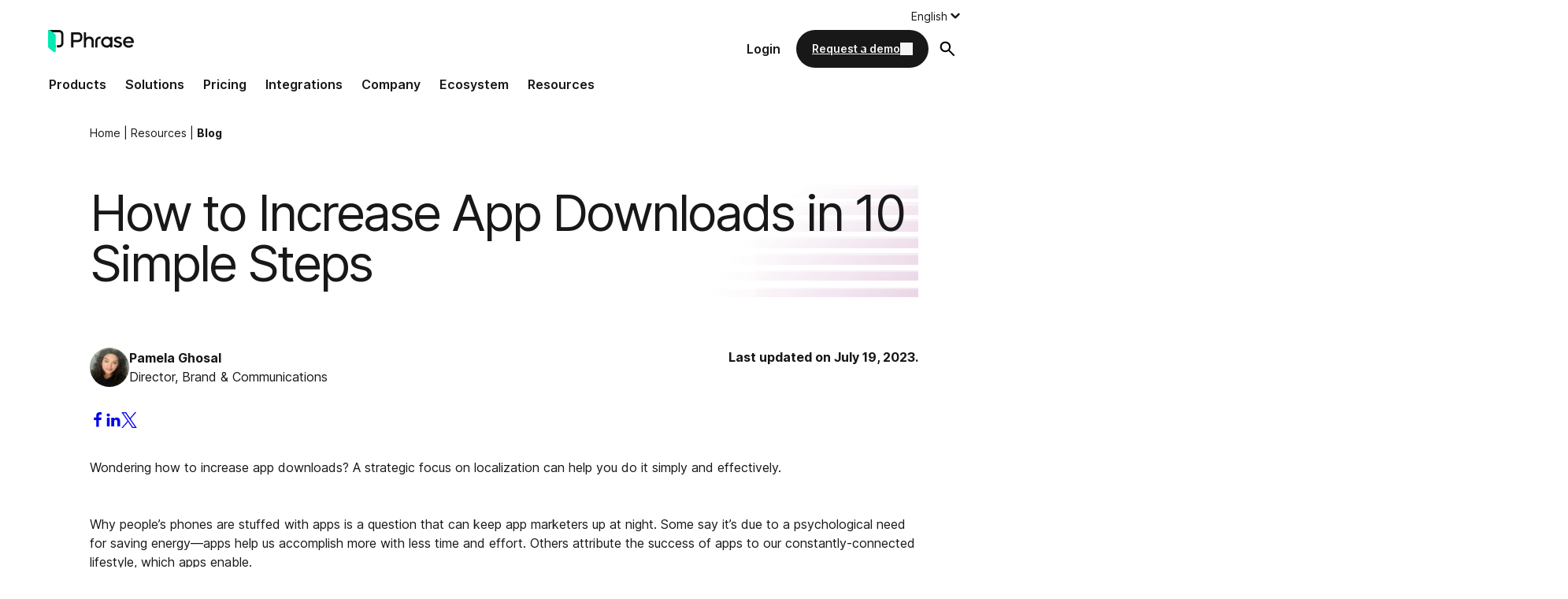

--- FILE ---
content_type: text/html; charset=UTF-8
request_url: https://phrase.com/blog/posts/increase-app-downloads/
body_size: 28081
content:
<!DOCTYPE html>
<html lang="en-US">
<head>
	<meta charset="UTF-8" />
	<meta name="viewport" content="width=device-width, initial-scale=1" />
<meta name='robots' content='index, follow, max-image-preview:large, max-snippet:-1, max-video-preview:-1' />
	<style>img:is([sizes="auto" i], [sizes^="auto," i]) { contain-intrinsic-size: 3000px 1500px }</style>
	<link rel="alternate" hreflang="en" href="https://phrase.com/blog/posts/increase-app-downloads/" />
<link rel="alternate" hreflang="zh" href="https://phrase.com/zh/blog/posts/increase-app-downloads/" />
<link rel="alternate" hreflang="x-default" href="https://phrase.com/blog/posts/increase-app-downloads/" />

	<!-- This site is optimized with the Yoast SEO Premium plugin v26.7 (Yoast SEO v26.7) - https://yoast.com/wordpress/plugins/seo/ -->
	<meta name="description" content="Wondering how to increase app downloads? A strategic focus on localization can help you do it simply and effectively." />
	<link rel="canonical" href="https://phrase.com/blog/posts/increase-app-downloads/" />
	<meta property="og:locale" content="en_US" />
	<meta property="og:type" content="article" />
	<meta property="og:title" content="How to Increase App Downloads in 10 Simple Steps" />
	<meta property="og:description" content="Wondering how to increase app downloads? A strategic focus on localization can help you do it simply and effectively." />
	<meta property="og:url" content="https://phrase.com/blog/posts/increase-app-downloads/" />
	<meta property="og:site_name" content="Phrase" />
	<meta property="article:publisher" content="https://www.facebook.com/PhrasePlatform/" />
	<meta property="article:published_time" content="2022-04-11T14:14:45+00:00" />
	<meta property="article:modified_time" content="2023-07-19T13:56:49+00:00" />
	<meta property="og:image" content="https://phrase.com/wp-content/uploads/2022/08/Global_Business_Featured_Image.jpg" />
	<meta property="og:image:width" content="1710" />
	<meta property="og:image:height" content="960" />
	<meta property="og:image:type" content="image/jpeg" />
	<meta name="author" content="Pamela Ghosal" />
	<meta name="twitter:card" content="summary_large_image" />
	<meta name="twitter:creator" content="@PhrasePlatform" />
	<meta name="twitter:site" content="@PhrasePlatform" />
	<script type="application/ld+json" class="yoast-schema-graph">{"@context":"https://schema.org","@graph":[{"@type":"Article","@id":"https://phrase.com/blog/posts/increase-app-downloads/#article","isPartOf":{"@id":"https://phrase.com/blog/posts/increase-app-downloads/"},"author":{"name":"Pamela Ghosal","@id":"https://phrase.com/#/schema/person/e1a5b4f82c708350b6cf27a6d9d84963"},"headline":"How to Increase App Downloads in 10 Simple Steps","datePublished":"2022-04-11T14:14:45+00:00","dateModified":"2023-07-19T13:56:49+00:00","mainEntityOfPage":{"@id":"https://phrase.com/blog/posts/increase-app-downloads/"},"wordCount":1708,"publisher":{"@id":"https://phrase.com/#organization"},"image":{"@id":"https://phrase.com/blog/posts/increase-app-downloads/#primaryimage"},"thumbnailUrl":"https://phrase.com/wp-content/uploads/2022/08/Global_Business_Featured_Image.jpg","keywords":["App localization","App localization process","App localization strategy","Mobile app localization"],"articleSection":["Global business"],"inLanguage":"en-US"},{"@type":"WebPage","@id":"https://phrase.com/blog/posts/increase-app-downloads/","url":"https://phrase.com/blog/posts/increase-app-downloads/","name":"How to Increase App Downloads in 10 Simple Steps | Phrase","isPartOf":{"@id":"https://phrase.com/#website"},"primaryImageOfPage":{"@id":"https://phrase.com/blog/posts/increase-app-downloads/#primaryimage"},"image":{"@id":"https://phrase.com/blog/posts/increase-app-downloads/#primaryimage"},"thumbnailUrl":"https://phrase.com/wp-content/uploads/2022/08/Global_Business_Featured_Image.jpg","datePublished":"2022-04-11T14:14:45+00:00","dateModified":"2023-07-19T13:56:49+00:00","description":"Wondering how to increase app downloads? A strategic focus on localization can help you do it simply and effectively.","breadcrumb":{"@id":"https://phrase.com/blog/posts/increase-app-downloads/#breadcrumb"},"inLanguage":"en-US","potentialAction":[{"@type":"ReadAction","target":["https://phrase.com/blog/posts/increase-app-downloads/"]}]},{"@type":"ImageObject","inLanguage":"en-US","@id":"https://phrase.com/blog/posts/increase-app-downloads/#primaryimage","url":"https://phrase.com/wp-content/uploads/2022/08/Global_Business_Featured_Image.jpg","contentUrl":"https://phrase.com/wp-content/uploads/2022/08/Global_Business_Featured_Image.jpg","width":1710,"height":960,"caption":"Stakeholder management blog post featured image | Phrase"},{"@type":"BreadcrumbList","@id":"https://phrase.com/blog/posts/increase-app-downloads/#breadcrumb","itemListElement":[{"@type":"ListItem","position":1,"name":"Home","item":"https://phrase.com/"},{"@type":"ListItem","position":2,"name":"Resources","item":"https://phrase.com/resources/"},{"@type":"ListItem","position":3,"name":"Blog","item":"https://phrase.com/blog/"},{"@type":"ListItem","position":4,"name":"How to Increase App Downloads in 10 Simple Steps"}]},{"@type":"WebSite","@id":"https://phrase.com/#website","url":"https://phrase.com/","name":"Phrase","description":"Localization and translation software","publisher":{"@id":"https://phrase.com/#organization"},"potentialAction":[{"@type":"SearchAction","target":{"@type":"EntryPoint","urlTemplate":"https://phrase.com/?s={search_term_string}"},"query-input":{"@type":"PropertyValueSpecification","valueRequired":true,"valueName":"search_term_string"}}],"inLanguage":"en-US"},{"@type":"Organization","@id":"https://phrase.com/#organization","name":"Phrase","url":"https://phrase.com/","logo":{"@type":"ImageObject","inLanguage":"en-US","@id":"https://phrase.com/#/schema/logo/image/","url":"https://phrase.com/wp-content/uploads/2023/03/phrase_logo_symbol_default_black.png","contentUrl":"https://phrase.com/wp-content/uploads/2023/03/phrase_logo_symbol_default_black.png","width":138,"height":200,"caption":"Phrase"},"image":{"@id":"https://phrase.com/#/schema/logo/image/"},"sameAs":["https://www.facebook.com/PhrasePlatform/","https://x.com/PhrasePlatform","https://www.youtube.com/@phraseplatform","https://www.linkedin.com/company/phraseplatform","https://www.instagram.com/phrase_platform/"],"description":"A world leader in translation technology. Phrase automates, manages, and translates content for deeper customer connections and faster business growth.","legalName":"Phrase a.s","foundingDate":"2012-04-01","numberOfEmployees":{"@type":"QuantitativeValue","minValue":"201","maxValue":"500"}},{"@type":"Person","@id":"https://phrase.com/#/schema/person/e1a5b4f82c708350b6cf27a6d9d84963","name":"Pamela Ghosal","description":"Pamela Ghosal is an accomplished marketing professional with extensive expertise in global marketing, brand strategy, PR, content and communications. She speaks four languages and holds a postgraduate diploma in Digital Marketing from the IDM where she has been honored as a Fellow. With an impressive career spanning over two decades, Pamela has been at the forefront of marketing leadership, contributing her expertise to world-class organizations such as Xerox and OKI. Currently, she is the Director, Brand and Communications at Phrase, a leading cloud-based localization technology provider. Pamela’s career is marked by notable achievements, including leading OKI's first ever global multi-channel brand campaign, which significantly boosted the brand's market presence and established it as a leader. Pamela's outstanding efforts have not gone unrecognized; she has been the recipient of the B2B Marketing Award for Best Product Launch Campaign and multiple President's Awards for business excellence at both OKI and Xerox. At OKI, her exceptional contribution to the company was further acknowledged through the People Award. Outside of work, Pamela enjoys movies, traveling and exploring new languages, cuisines and cultures. She is a keen runner and a yoga enthusiast.","sameAs":["https://www.linkedin.com/in/pamelaghosal/"],"jobTitle":"Director, Brand & Communications","worksFor":"Phrase","url":"https://phrase.com/blog/posts/author/pamela-ghosal/"}]}</script>
	<!-- / Yoast SEO Premium plugin. -->


<title>How to Increase App Downloads in 10 Simple Steps | Phrase</title>
<link rel='dns-prefetch' href='//www.googletagmanager.com' />
<link rel='preconnect' href='https://cookie-cdn.cookiepro.com' />
<link rel='preconnect' href='https://oxaewmwfp6.kameleoon.io' />
<link rel='preload' href='/wp-content/themes/phrase/assets/fonts/inter-latin-oblique-0deg-10deg-200-700.woff2' as='font' type='font/woff2' crossorigin />
<link rel='preload' href='/wp-content/plugins/easy-table-of-contents/assets/css/screen.min.css?ver=2.0.80' as='style' />
<link rel='preload' href='/wp-content/themes/phrase/dist/app-refresh.css?ver=1768311530' as='style' />
<link rel='preload' href='/wp-content/plugins/phrase-com-blocks/assets/dist/vendor/glide.js?ver=db31731bc74ca36c0c61' as='script' />
<link rel='preload' href='/wp-content/plugins/phrase-com-blocks/assets/dist/blocks/suggested-reading-block-view.js?ver=5882b1ca973ecfbf0c50' as='script' />
<link rel='preload' href='/wp-content/plugins/sitepress-multilingual-cms/res/js/cookies/language-cookie.js?ver=486900' as='script' />
<link rel='preload' href='/wp-includes/js/jquery/jquery.min.js?ver=3.7.1' as='script' />
<link rel='preload' href='/wp-content/plugins/easy-table-of-contents/vendor/js-cookie/js.cookie.min.js?ver=2.2.1' as='script' />
<link rel='preload' href='/wp-content/plugins/easy-table-of-contents/vendor/sticky-kit/jquery.sticky-kit.min.js?ver=1.9.2' as='script' />
<link rel='preload' href='/wp-content/plugins/easy-table-of-contents/assets/js/front.min.js?ver=2.0.80-1767166156' as='script' />
<link rel='preload' href='/wp-content/themes/phrase/dist/app-refresh.js?ver=1768311530' as='script' />
<script type="text/javascript">
// Duration in milliseconds to wait while the Kameleoon application file is loaded
var kameleoonLoadingTimeout = 1000;
window.kameleoonQueue = window.kameleoonQueue || [];
window.kameleoonStartLoadTime = new Date().getTime();
if (! document.getElementById("kameleoonLoadingStyleSheet") && ! window.kameleoonDisplayPageTimeOut) {
	var kameleoonS = document.getElementsByTagName("script")[0];
	var kameleoonCc = "* { visibility: hidden !important; background-image: none !important; }";
	var kameleoonStn = document.createElement("style");
	kameleoonStn.type = "text/css";
	kameleoonStn.id = "kameleoonLoadingStyleSheet";
	if (kameleoonStn.styleSheet) {
		kameleoonStn.styleSheet.cssText = kameleoonCc;
	} else {
		kameleoonStn.appendChild(document.createTextNode(kameleoonCc));
	}
	kameleoonS.parentNode.insertBefore(kameleoonStn, kameleoonS);
	window.kameleoonDisplayPage = function(fromEngine) {
		if (!fromEngine) {
			window.kameleoonTimeout = true;
		}
		if (kameleoonStn.parentNode) {
			kameleoonStn.parentNode.removeChild(kameleoonStn);
		}
	};
	window.kameleoonDisplayPageTimeOut = window.setTimeout(window.kameleoonDisplayPage, kameleoonLoadingTimeout);
}
</script>
<script type="text/javascript" src="//oxaewmwfp6.kameleoon.io/engine.js" async="true" fetchpriority="high"></script>
	<style id='wp-block-post-title-inline-css'>
.wp-block-post-title{box-sizing:border-box;word-break:break-word}.wp-block-post-title :where(a){display:inline-block;font-family:inherit;font-size:inherit;font-style:inherit;font-weight:inherit;letter-spacing:inherit;line-height:inherit;text-decoration:inherit}
</style>
<style id='wp-block-post-excerpt-inline-css'>
:where(.wp-block-post-excerpt){box-sizing:border-box;margin-bottom:var(--wp--style--block-gap);margin-top:var(--wp--style--block-gap)}.wp-block-post-excerpt__excerpt{margin-bottom:0;margin-top:0}.wp-block-post-excerpt__more-text{margin-bottom:0;margin-top:var(--wp--style--block-gap)}.wp-block-post-excerpt__more-link{display:inline-block}
</style>
<style id='wp-block-group-inline-css'>
.wp-block-group{box-sizing:border-box}:where(.wp-block-group.wp-block-group-is-layout-constrained){position:relative}
</style>
<style id='wp-block-post-content-inline-css'>
.wp-block-post-content{display:flow-root}
</style>
<style id='wp-block-heading-inline-css'>
h1.has-background,h2.has-background,h3.has-background,h4.has-background,h5.has-background,h6.has-background{padding:1.25em 2.375em}h1.has-text-align-left[style*=writing-mode]:where([style*=vertical-lr]),h1.has-text-align-right[style*=writing-mode]:where([style*=vertical-rl]),h2.has-text-align-left[style*=writing-mode]:where([style*=vertical-lr]),h2.has-text-align-right[style*=writing-mode]:where([style*=vertical-rl]),h3.has-text-align-left[style*=writing-mode]:where([style*=vertical-lr]),h3.has-text-align-right[style*=writing-mode]:where([style*=vertical-rl]),h4.has-text-align-left[style*=writing-mode]:where([style*=vertical-lr]),h4.has-text-align-right[style*=writing-mode]:where([style*=vertical-rl]),h5.has-text-align-left[style*=writing-mode]:where([style*=vertical-lr]),h5.has-text-align-right[style*=writing-mode]:where([style*=vertical-rl]),h6.has-text-align-left[style*=writing-mode]:where([style*=vertical-lr]),h6.has-text-align-right[style*=writing-mode]:where([style*=vertical-rl]){rotate:180deg}
</style>
<style id='wp-block-button-inline-css'>
.wp-block-button__link{align-content:center;box-sizing:border-box;cursor:pointer;display:inline-block;height:100%;text-align:center;word-break:break-word}.wp-block-button__link.aligncenter{text-align:center}.wp-block-button__link.alignright{text-align:right}:where(.wp-block-button__link){border-radius:9999px;box-shadow:none;padding:calc(.667em + 2px) calc(1.333em + 2px);text-decoration:none}.wp-block-button[style*=text-decoration] .wp-block-button__link{text-decoration:inherit}.wp-block-buttons>.wp-block-button.has-custom-width{max-width:none}.wp-block-buttons>.wp-block-button.has-custom-width .wp-block-button__link{width:100%}.wp-block-buttons>.wp-block-button.has-custom-font-size .wp-block-button__link{font-size:inherit}.wp-block-buttons>.wp-block-button.wp-block-button__width-25{width:calc(25% - var(--wp--style--block-gap, .5em)*.75)}.wp-block-buttons>.wp-block-button.wp-block-button__width-50{width:calc(50% - var(--wp--style--block-gap, .5em)*.5)}.wp-block-buttons>.wp-block-button.wp-block-button__width-75{width:calc(75% - var(--wp--style--block-gap, .5em)*.25)}.wp-block-buttons>.wp-block-button.wp-block-button__width-100{flex-basis:100%;width:100%}.wp-block-buttons.is-vertical>.wp-block-button.wp-block-button__width-25{width:25%}.wp-block-buttons.is-vertical>.wp-block-button.wp-block-button__width-50{width:50%}.wp-block-buttons.is-vertical>.wp-block-button.wp-block-button__width-75{width:75%}.wp-block-button.is-style-squared,.wp-block-button__link.wp-block-button.is-style-squared{border-radius:0}.wp-block-button.no-border-radius,.wp-block-button__link.no-border-radius{border-radius:0!important}:root :where(.wp-block-button .wp-block-button__link.is-style-outline),:root :where(.wp-block-button.is-style-outline>.wp-block-button__link){border:2px solid;padding:.667em 1.333em}:root :where(.wp-block-button .wp-block-button__link.is-style-outline:not(.has-text-color)),:root :where(.wp-block-button.is-style-outline>.wp-block-button__link:not(.has-text-color)){color:currentColor}:root :where(.wp-block-button .wp-block-button__link.is-style-outline:not(.has-background)),:root :where(.wp-block-button.is-style-outline>.wp-block-button__link:not(.has-background)){background-color:initial;background-image:none}
</style>
<style id='wp-block-buttons-inline-css'>
.wp-block-buttons{box-sizing:border-box}.wp-block-buttons.is-vertical{flex-direction:column}.wp-block-buttons.is-vertical>.wp-block-button:last-child{margin-bottom:0}.wp-block-buttons>.wp-block-button{display:inline-block;margin:0}.wp-block-buttons.is-content-justification-left{justify-content:flex-start}.wp-block-buttons.is-content-justification-left.is-vertical{align-items:flex-start}.wp-block-buttons.is-content-justification-center{justify-content:center}.wp-block-buttons.is-content-justification-center.is-vertical{align-items:center}.wp-block-buttons.is-content-justification-right{justify-content:flex-end}.wp-block-buttons.is-content-justification-right.is-vertical{align-items:flex-end}.wp-block-buttons.is-content-justification-space-between{justify-content:space-between}.wp-block-buttons.aligncenter{text-align:center}.wp-block-buttons:not(.is-content-justification-space-between,.is-content-justification-right,.is-content-justification-left,.is-content-justification-center) .wp-block-button.aligncenter{margin-left:auto;margin-right:auto;width:100%}.wp-block-buttons[style*=text-decoration] .wp-block-button,.wp-block-buttons[style*=text-decoration] .wp-block-button__link{text-decoration:inherit}.wp-block-buttons.has-custom-font-size .wp-block-button__link{font-size:inherit}.wp-block-buttons .wp-block-button__link{width:100%}.wp-block-button.aligncenter{text-align:center}
</style>
<style id='wp-block-library-inline-css'>
:root{--wp-admin-theme-color:#007cba;--wp-admin-theme-color--rgb:0,124,186;--wp-admin-theme-color-darker-10:#006ba1;--wp-admin-theme-color-darker-10--rgb:0,107,161;--wp-admin-theme-color-darker-20:#005a87;--wp-admin-theme-color-darker-20--rgb:0,90,135;--wp-admin-border-width-focus:2px;--wp-block-synced-color:#7a00df;--wp-block-synced-color--rgb:122,0,223;--wp-bound-block-color:var(--wp-block-synced-color)}@media (min-resolution:192dpi){:root{--wp-admin-border-width-focus:1.5px}}.wp-element-button{cursor:pointer}:root{--wp--preset--font-size--normal:16px;--wp--preset--font-size--huge:42px}:root .has-very-light-gray-background-color{background-color:#eee}:root .has-very-dark-gray-background-color{background-color:#313131}:root .has-very-light-gray-color{color:#eee}:root .has-very-dark-gray-color{color:#313131}:root .has-vivid-green-cyan-to-vivid-cyan-blue-gradient-background{background:linear-gradient(135deg,#00d084,#0693e3)}:root .has-purple-crush-gradient-background{background:linear-gradient(135deg,#34e2e4,#4721fb 50%,#ab1dfe)}:root .has-hazy-dawn-gradient-background{background:linear-gradient(135deg,#faaca8,#dad0ec)}:root .has-subdued-olive-gradient-background{background:linear-gradient(135deg,#fafae1,#67a671)}:root .has-atomic-cream-gradient-background{background:linear-gradient(135deg,#fdd79a,#004a59)}:root .has-nightshade-gradient-background{background:linear-gradient(135deg,#330968,#31cdcf)}:root .has-midnight-gradient-background{background:linear-gradient(135deg,#020381,#2874fc)}.has-regular-font-size{font-size:1em}.has-larger-font-size{font-size:2.625em}.has-normal-font-size{font-size:var(--wp--preset--font-size--normal)}.has-huge-font-size{font-size:var(--wp--preset--font-size--huge)}.has-text-align-center{text-align:center}.has-text-align-left{text-align:left}.has-text-align-right{text-align:right}#end-resizable-editor-section{display:none}.aligncenter{clear:both}.items-justified-left{justify-content:flex-start}.items-justified-center{justify-content:center}.items-justified-right{justify-content:flex-end}.items-justified-space-between{justify-content:space-between}.screen-reader-text{border:0;clip-path:inset(50%);height:1px;margin:-1px;overflow:hidden;padding:0;position:absolute;width:1px;word-wrap:normal!important}.screen-reader-text:focus{background-color:#ddd;clip-path:none;color:#444;display:block;font-size:1em;height:auto;left:5px;line-height:normal;padding:15px 23px 14px;text-decoration:none;top:5px;width:auto;z-index:100000}html :where(.has-border-color){border-style:solid}html :where([style*=border-top-color]){border-top-style:solid}html :where([style*=border-right-color]){border-right-style:solid}html :where([style*=border-bottom-color]){border-bottom-style:solid}html :where([style*=border-left-color]){border-left-style:solid}html :where([style*=border-width]){border-style:solid}html :where([style*=border-top-width]){border-top-style:solid}html :where([style*=border-right-width]){border-right-style:solid}html :where([style*=border-bottom-width]){border-bottom-style:solid}html :where([style*=border-left-width]){border-left-style:solid}html :where(img[class*=wp-image-]){height:auto;max-width:100%}:where(figure){margin:0 0 1em}html :where(.is-position-sticky){--wp-admin--admin-bar--position-offset:var(--wp-admin--admin-bar--height,0px)}@media screen and (max-width:600px){html :where(.is-position-sticky){--wp-admin--admin-bar--position-offset:0px}}
</style>
<style id='global-styles-inline-css'>
:root{--wp--preset--aspect-ratio--square: 1;--wp--preset--aspect-ratio--4-3: 4/3;--wp--preset--aspect-ratio--3-4: 3/4;--wp--preset--aspect-ratio--3-2: 3/2;--wp--preset--aspect-ratio--2-3: 2/3;--wp--preset--aspect-ratio--16-9: 16/9;--wp--preset--aspect-ratio--9-16: 9/16;--wp--preset--color--black: #181818;--wp--preset--color--cyan-bluish-gray: #abb8c3;--wp--preset--color--white: #ffffff;--wp--preset--color--pale-pink: #f78da7;--wp--preset--color--vivid-red: #cf2e2e;--wp--preset--color--luminous-vivid-orange: #ff6900;--wp--preset--color--luminous-vivid-amber: #fcb900;--wp--preset--color--light-green-cyan: #7bdcb5;--wp--preset--color--vivid-green-cyan: #00d084;--wp--preset--color--pale-cyan-blue: #8ed1fc;--wp--preset--color--vivid-cyan-blue: #0693e3;--wp--preset--color--vivid-purple: #9b51e0;--wp--preset--color--white-transparent: rgba(255,255,255,.9);--wp--preset--color--light-neutral: #fafafa;--wp--preset--color--light-grey: #f4f4f4;--wp--preset--color--grey-30: #dfdfdf;--wp--preset--color--phrase-green-30: #88FBE0;--wp--preset--color--phrase-green: #03eab3;--wp--preset--color--phrase-green-90: #0C4A3B;--wp--preset--color--green-10: #ebfffb;--wp--preset--color--green-80: #027361;--wp--preset--color--green-90: #0C4a3b;--wp--preset--color--blue-10: #e5f0f8;--wp--preset--color--blue-30: #93C4FB;--wp--preset--color--blue: #1080fc;--wp--preset--color--blue-70: #054899;--wp--preset--color--blue-80: #05173B;--wp--preset--color--blue-90: #0B2556;--wp--preset--color--indigo: #1A1192;--wp--preset--color--indigo-20: #C4CCF8;--wp--preset--color--indigo-30: #9197F7;--wp--preset--color--purple-20: #ecaae0;--wp--preset--color--purple-30: #F373DD;--wp--preset--color--purple: #881a74;--wp--preset--color--purple-80: #4A0B3E;--wp--preset--color--purple-90: #35051B;--wp--preset--color--red-30: #EF8677;--wp--preset--color--red: #e84831;--wp--preset--color--red-80: #2c100c;--wp--preset--color--red-90: #5C1509;--wp--preset--color--orange-20: #FDD39B;--wp--preset--color--orange: #FFB06F;--wp--preset--color--orange-90: #5D230E;--wp--preset--color--yellow-15: #FFF7B8;--wp--preset--color--yellow: #FFE300;--wp--preset--color--yellow-90: #3D3003;--wp--preset--color--transparent: rgba(255,255,255,0);--wp--preset--gradient--vivid-cyan-blue-to-vivid-purple: linear-gradient(135deg,rgba(6,147,227,1) 0%,rgb(155,81,224) 100%);--wp--preset--gradient--light-green-cyan-to-vivid-green-cyan: linear-gradient(135deg,rgb(122,220,180) 0%,rgb(0,208,130) 100%);--wp--preset--gradient--luminous-vivid-amber-to-luminous-vivid-orange: linear-gradient(135deg,rgba(252,185,0,1) 0%,rgba(255,105,0,1) 100%);--wp--preset--gradient--luminous-vivid-orange-to-vivid-red: linear-gradient(135deg,rgba(255,105,0,1) 0%,rgb(207,46,46) 100%);--wp--preset--gradient--very-light-gray-to-cyan-bluish-gray: linear-gradient(135deg,rgb(238,238,238) 0%,rgb(169,184,195) 100%);--wp--preset--gradient--cool-to-warm-spectrum: linear-gradient(135deg,rgb(74,234,220) 0%,rgb(151,120,209) 20%,rgb(207,42,186) 40%,rgb(238,44,130) 60%,rgb(251,105,98) 80%,rgb(254,248,76) 100%);--wp--preset--gradient--blush-light-purple: linear-gradient(135deg,rgb(255,206,236) 0%,rgb(152,150,240) 100%);--wp--preset--gradient--blush-bordeaux: linear-gradient(135deg,rgb(254,205,165) 0%,rgb(254,45,45) 50%,rgb(107,0,62) 100%);--wp--preset--gradient--luminous-dusk: linear-gradient(135deg,rgb(255,203,112) 0%,rgb(199,81,192) 50%,rgb(65,88,208) 100%);--wp--preset--gradient--pale-ocean: linear-gradient(135deg,rgb(255,245,203) 0%,rgb(182,227,212) 50%,rgb(51,167,181) 100%);--wp--preset--gradient--electric-grass: linear-gradient(135deg,rgb(202,248,128) 0%,rgb(113,206,126) 100%);--wp--preset--gradient--midnight: linear-gradient(135deg,rgb(2,3,129) 0%,rgb(40,116,252) 100%);--wp--preset--gradient--lightblue-to-transparent: linear-gradient( 93deg, rgba( 132, 184, 241, .1 ) 47.74%, rgba( 16, 128, 252, 0 ) 97.15% );--wp--preset--gradient--darkblue-to-transparent: linear-gradient(180deg, #000 1.19%, #112944 49.51%, rgba(255, 255, 255, 0.00) 98.84% );--wp--preset--gradient--grey-to-purple: linear-gradient( 47deg, rgba( 0, 0, 0, 0.35) 20%, rgba( 136, 26, 116, 1 ) 70% );--wp--preset--font-size--small: 0.875rem;--wp--preset--font-size--medium: 1rem;--wp--preset--font-size--large: 1.25rem;--wp--preset--font-size--x-large: clamp(25.014px, 1.563rem + ((1vw - 3.2px) * 1.675), 42px);--wp--preset--font-size--tiny: 0.625rem;--wp--preset--font-size--larger: 1.5rem;--wp--preset--font-size--extra-large: 2rem;--wp--preset--font-size--huge: 2.5rem;--wp--preset--font-size--extra-huge: 4rem;--wp--preset--font-size--gigantic: clamp( 4.6875rem, calc( 4.3625rem + 1.3vw ), 5.5rem );--wp--preset--font-family--inter: 'Inter';--wp--preset--spacing--20: 1.25rem;--wp--preset--spacing--30: 0.67rem;--wp--preset--spacing--40: clamp( 1.25rem, calc( 0.5rem + 2.5vw ), 2.5rem );--wp--preset--spacing--50: 1.5rem;--wp--preset--spacing--60: 2.25rem;--wp--preset--spacing--70: clamp(1.25rem, calc(0rem + 5vw), 4.375rem);--wp--preset--spacing--80: clamp( 2.5rem, calc( 1rem + 5vw ), 5rem );--wp--preset--spacing--8: 0.5rem;--wp--preset--spacing--10: 0.625rem;--wp--preset--spacing--16: 1rem;--wp--preset--spacing--24: 1.5rem;--wp--preset--spacing--32: 2rem;--wp--preset--spacing--45: clamp(1.25rem, calc(0.625rem + 2.5vw), 2.8125rem);--wp--preset--spacing--56: clamp( 2rem, calc( 1.1rem + 3vw ), 3.5rem );--wp--preset--spacing--110: clamp(1.25rem, calc(-1rem + 9vw), 6.875rem);--wp--preset--spacing--120: clamp( 1.25rem, calc( -2.5rem + 12.5vw ), 7.5rem );--wp--preset--shadow--natural: 6px 6px 9px rgba(0, 0, 0, 0.2);--wp--preset--shadow--deep: 12px 12px 50px rgba(0, 0, 0, 0.4);--wp--preset--shadow--sharp: 6px 6px 0px rgba(0, 0, 0, 0.2);--wp--preset--shadow--outlined: 6px 6px 0px -3px rgba(255, 255, 255, 1), 6px 6px rgba(0, 0, 0, 1);--wp--preset--shadow--crisp: 6px 6px 0px rgba(0, 0, 0, 1);--wp--custom--border-radius--small: 0.625rem;--wp--custom--border-radius--medium: 1.5rem;--wp--custom--border-radius--large: clamp( 1.5rem, calc( 0.9rem + 2vw ), 2.5rem );--wp--custom--border-radius--large-inner: 2rem;}.wp-block-buttons{--wp--preset--font-size--small: 0.875rem;--wp--preset--font-size--large: 1.25rem;}:root { --wp--style--global--content-size: 778px;--wp--style--global--wide-size: 1334px; }:where(body) { margin: 0; }.wp-site-blocks { padding-top: var(--wp--style--root--padding-top); padding-bottom: var(--wp--style--root--padding-bottom); }.has-global-padding { padding-right: var(--wp--style--root--padding-right); padding-left: var(--wp--style--root--padding-left); }.has-global-padding > .alignfull { margin-right: calc(var(--wp--style--root--padding-right) * -1); margin-left: calc(var(--wp--style--root--padding-left) * -1); }.has-global-padding :where(:not(.alignfull.is-layout-flow) > .has-global-padding:not(.wp-block-block, .alignfull)) { padding-right: 0; padding-left: 0; }.has-global-padding :where(:not(.alignfull.is-layout-flow) > .has-global-padding:not(.wp-block-block, .alignfull)) > .alignfull { margin-left: 0; margin-right: 0; }.wp-site-blocks > .alignleft { float: left; margin-right: 2em; }.wp-site-blocks > .alignright { float: right; margin-left: 2em; }.wp-site-blocks > .aligncenter { justify-content: center; margin-left: auto; margin-right: auto; }:where(.wp-site-blocks) > * { margin-block-start: var(--wp--preset--spacing--16); margin-block-end: 0; }:where(.wp-site-blocks) > :first-child { margin-block-start: 0; }:where(.wp-site-blocks) > :last-child { margin-block-end: 0; }:root { --wp--style--block-gap: var(--wp--preset--spacing--16); }:root :where(.is-layout-flow) > :first-child{margin-block-start: 0;}:root :where(.is-layout-flow) > :last-child{margin-block-end: 0;}:root :where(.is-layout-flow) > *{margin-block-start: var(--wp--preset--spacing--16);margin-block-end: 0;}:root :where(.is-layout-constrained) > :first-child{margin-block-start: 0;}:root :where(.is-layout-constrained) > :last-child{margin-block-end: 0;}:root :where(.is-layout-constrained) > *{margin-block-start: var(--wp--preset--spacing--16);margin-block-end: 0;}:root :where(.is-layout-flex){gap: var(--wp--preset--spacing--16);}:root :where(.is-layout-grid){gap: var(--wp--preset--spacing--16);}.is-layout-flow > .alignleft{float: left;margin-inline-start: 0;margin-inline-end: 2em;}.is-layout-flow > .alignright{float: right;margin-inline-start: 2em;margin-inline-end: 0;}.is-layout-flow > .aligncenter{margin-left: auto !important;margin-right: auto !important;}.is-layout-constrained > .alignleft{float: left;margin-inline-start: 0;margin-inline-end: 2em;}.is-layout-constrained > .alignright{float: right;margin-inline-start: 2em;margin-inline-end: 0;}.is-layout-constrained > .aligncenter{margin-left: auto !important;margin-right: auto !important;}.is-layout-constrained > :where(:not(.alignleft):not(.alignright):not(.alignfull)){max-width: var(--wp--style--global--content-size);margin-left: auto !important;margin-right: auto !important;}.is-layout-constrained > .alignwide{max-width: var(--wp--style--global--wide-size);}body .is-layout-flex{display: flex;}.is-layout-flex{flex-wrap: wrap;align-items: center;}.is-layout-flex > :is(*, div){margin: 0;}body .is-layout-grid{display: grid;}.is-layout-grid > :is(*, div){margin: 0;}body{background-color: var(--wp--preset--color--white);color: var(--wp--preset--color--black);font-family: var(--wp--preset--font-family--inter);font-size: var(--wp--preset--font-size--medium);font-style: normal;font-weight: 400;line-height: 1.5;--wp--style--root--padding-top: 0;--wp--style--root--padding-right: 53px;--wp--style--root--padding-bottom: 0;--wp--style--root--padding-left: 53px;}a:where(:not(.wp-element-button)){color: var(--wp--preset--color--blue);text-decoration: underline;}:root :where(a:where(:not(.wp-element-button)):hover){text-decoration: none;}:root :where(a:where(:not(.wp-element-button)):focus){text-decoration: none;}:root :where(a:where(:not(.wp-element-button)):active){text-decoration: none;}h1{font-size: var(--wp--preset--font-size--gigantic);font-weight: 400;letter-spacing: -0.1875rem;line-height: 1;}h2{font-size: var(--wp--preset--font-size--huge);font-weight: 400;line-height: 1.2;}h3{font-size: var(--wp--preset--font-size--extra-large);font-weight: 400;line-height: 1.25;}h4{font-size: var(--wp--preset--font-size--large);font-weight: 500;line-height: 1.2;}h5{font-size: var(--wp--preset--font-size--medium);font-weight: 600;line-height: 1.25;}h6{font-size: var(--wp--preset--font-size--tiny);font-weight: 700;line-height: 1.2;}:root :where(.wp-element-button, .wp-block-button__link){background-color: #32373c;border-width: 0;color: #fff;font-family: inherit;font-size: inherit;line-height: inherit;padding: calc(0.667em + 2px) calc(1.333em + 2px);text-decoration: none;}.has-black-color{color: var(--wp--preset--color--black) !important;}.has-cyan-bluish-gray-color{color: var(--wp--preset--color--cyan-bluish-gray) !important;}.has-white-color{color: var(--wp--preset--color--white) !important;}.has-pale-pink-color{color: var(--wp--preset--color--pale-pink) !important;}.has-vivid-red-color{color: var(--wp--preset--color--vivid-red) !important;}.has-luminous-vivid-orange-color{color: var(--wp--preset--color--luminous-vivid-orange) !important;}.has-luminous-vivid-amber-color{color: var(--wp--preset--color--luminous-vivid-amber) !important;}.has-light-green-cyan-color{color: var(--wp--preset--color--light-green-cyan) !important;}.has-vivid-green-cyan-color{color: var(--wp--preset--color--vivid-green-cyan) !important;}.has-pale-cyan-blue-color{color: var(--wp--preset--color--pale-cyan-blue) !important;}.has-vivid-cyan-blue-color{color: var(--wp--preset--color--vivid-cyan-blue) !important;}.has-vivid-purple-color{color: var(--wp--preset--color--vivid-purple) !important;}.has-white-transparent-color{color: var(--wp--preset--color--white-transparent) !important;}.has-light-neutral-color{color: var(--wp--preset--color--light-neutral) !important;}.has-light-grey-color{color: var(--wp--preset--color--light-grey) !important;}.has-grey-30-color{color: var(--wp--preset--color--grey-30) !important;}.has-phrase-green-30-color{color: var(--wp--preset--color--phrase-green-30) !important;}.has-phrase-green-color{color: var(--wp--preset--color--phrase-green) !important;}.has-phrase-green-90-color{color: var(--wp--preset--color--phrase-green-90) !important;}.has-green-10-color{color: var(--wp--preset--color--green-10) !important;}.has-green-80-color{color: var(--wp--preset--color--green-80) !important;}.has-green-90-color{color: var(--wp--preset--color--green-90) !important;}.has-blue-10-color{color: var(--wp--preset--color--blue-10) !important;}.has-blue-30-color{color: var(--wp--preset--color--blue-30) !important;}.has-blue-color{color: var(--wp--preset--color--blue) !important;}.has-blue-70-color{color: var(--wp--preset--color--blue-70) !important;}.has-blue-80-color{color: var(--wp--preset--color--blue-80) !important;}.has-blue-90-color{color: var(--wp--preset--color--blue-90) !important;}.has-indigo-color{color: var(--wp--preset--color--indigo) !important;}.has-indigo-20-color{color: var(--wp--preset--color--indigo-20) !important;}.has-indigo-30-color{color: var(--wp--preset--color--indigo-30) !important;}.has-purple-20-color{color: var(--wp--preset--color--purple-20) !important;}.has-purple-30-color{color: var(--wp--preset--color--purple-30) !important;}.has-purple-color{color: var(--wp--preset--color--purple) !important;}.has-purple-80-color{color: var(--wp--preset--color--purple-80) !important;}.has-purple-90-color{color: var(--wp--preset--color--purple-90) !important;}.has-red-30-color{color: var(--wp--preset--color--red-30) !important;}.has-red-color{color: var(--wp--preset--color--red) !important;}.has-red-80-color{color: var(--wp--preset--color--red-80) !important;}.has-red-90-color{color: var(--wp--preset--color--red-90) !important;}.has-orange-20-color{color: var(--wp--preset--color--orange-20) !important;}.has-orange-color{color: var(--wp--preset--color--orange) !important;}.has-orange-90-color{color: var(--wp--preset--color--orange-90) !important;}.has-yellow-15-color{color: var(--wp--preset--color--yellow-15) !important;}.has-yellow-color{color: var(--wp--preset--color--yellow) !important;}.has-yellow-90-color{color: var(--wp--preset--color--yellow-90) !important;}.has-transparent-color{color: var(--wp--preset--color--transparent) !important;}.has-black-background-color{background-color: var(--wp--preset--color--black) !important;}.has-cyan-bluish-gray-background-color{background-color: var(--wp--preset--color--cyan-bluish-gray) !important;}.has-white-background-color{background-color: var(--wp--preset--color--white) !important;}.has-pale-pink-background-color{background-color: var(--wp--preset--color--pale-pink) !important;}.has-vivid-red-background-color{background-color: var(--wp--preset--color--vivid-red) !important;}.has-luminous-vivid-orange-background-color{background-color: var(--wp--preset--color--luminous-vivid-orange) !important;}.has-luminous-vivid-amber-background-color{background-color: var(--wp--preset--color--luminous-vivid-amber) !important;}.has-light-green-cyan-background-color{background-color: var(--wp--preset--color--light-green-cyan) !important;}.has-vivid-green-cyan-background-color{background-color: var(--wp--preset--color--vivid-green-cyan) !important;}.has-pale-cyan-blue-background-color{background-color: var(--wp--preset--color--pale-cyan-blue) !important;}.has-vivid-cyan-blue-background-color{background-color: var(--wp--preset--color--vivid-cyan-blue) !important;}.has-vivid-purple-background-color{background-color: var(--wp--preset--color--vivid-purple) !important;}.has-white-transparent-background-color{background-color: var(--wp--preset--color--white-transparent) !important;}.has-light-neutral-background-color{background-color: var(--wp--preset--color--light-neutral) !important;}.has-light-grey-background-color{background-color: var(--wp--preset--color--light-grey) !important;}.has-grey-30-background-color{background-color: var(--wp--preset--color--grey-30) !important;}.has-phrase-green-30-background-color{background-color: var(--wp--preset--color--phrase-green-30) !important;}.has-phrase-green-background-color{background-color: var(--wp--preset--color--phrase-green) !important;}.has-phrase-green-90-background-color{background-color: var(--wp--preset--color--phrase-green-90) !important;}.has-green-10-background-color{background-color: var(--wp--preset--color--green-10) !important;}.has-green-80-background-color{background-color: var(--wp--preset--color--green-80) !important;}.has-green-90-background-color{background-color: var(--wp--preset--color--green-90) !important;}.has-blue-10-background-color{background-color: var(--wp--preset--color--blue-10) !important;}.has-blue-30-background-color{background-color: var(--wp--preset--color--blue-30) !important;}.has-blue-background-color{background-color: var(--wp--preset--color--blue) !important;}.has-blue-70-background-color{background-color: var(--wp--preset--color--blue-70) !important;}.has-blue-80-background-color{background-color: var(--wp--preset--color--blue-80) !important;}.has-blue-90-background-color{background-color: var(--wp--preset--color--blue-90) !important;}.has-indigo-background-color{background-color: var(--wp--preset--color--indigo) !important;}.has-indigo-20-background-color{background-color: var(--wp--preset--color--indigo-20) !important;}.has-indigo-30-background-color{background-color: var(--wp--preset--color--indigo-30) !important;}.has-purple-20-background-color{background-color: var(--wp--preset--color--purple-20) !important;}.has-purple-30-background-color{background-color: var(--wp--preset--color--purple-30) !important;}.has-purple-background-color{background-color: var(--wp--preset--color--purple) !important;}.has-purple-80-background-color{background-color: var(--wp--preset--color--purple-80) !important;}.has-purple-90-background-color{background-color: var(--wp--preset--color--purple-90) !important;}.has-red-30-background-color{background-color: var(--wp--preset--color--red-30) !important;}.has-red-background-color{background-color: var(--wp--preset--color--red) !important;}.has-red-80-background-color{background-color: var(--wp--preset--color--red-80) !important;}.has-red-90-background-color{background-color: var(--wp--preset--color--red-90) !important;}.has-orange-20-background-color{background-color: var(--wp--preset--color--orange-20) !important;}.has-orange-background-color{background-color: var(--wp--preset--color--orange) !important;}.has-orange-90-background-color{background-color: var(--wp--preset--color--orange-90) !important;}.has-yellow-15-background-color{background-color: var(--wp--preset--color--yellow-15) !important;}.has-yellow-background-color{background-color: var(--wp--preset--color--yellow) !important;}.has-yellow-90-background-color{background-color: var(--wp--preset--color--yellow-90) !important;}.has-transparent-background-color{background-color: var(--wp--preset--color--transparent) !important;}.has-black-border-color{border-color: var(--wp--preset--color--black) !important;}.has-cyan-bluish-gray-border-color{border-color: var(--wp--preset--color--cyan-bluish-gray) !important;}.has-white-border-color{border-color: var(--wp--preset--color--white) !important;}.has-pale-pink-border-color{border-color: var(--wp--preset--color--pale-pink) !important;}.has-vivid-red-border-color{border-color: var(--wp--preset--color--vivid-red) !important;}.has-luminous-vivid-orange-border-color{border-color: var(--wp--preset--color--luminous-vivid-orange) !important;}.has-luminous-vivid-amber-border-color{border-color: var(--wp--preset--color--luminous-vivid-amber) !important;}.has-light-green-cyan-border-color{border-color: var(--wp--preset--color--light-green-cyan) !important;}.has-vivid-green-cyan-border-color{border-color: var(--wp--preset--color--vivid-green-cyan) !important;}.has-pale-cyan-blue-border-color{border-color: var(--wp--preset--color--pale-cyan-blue) !important;}.has-vivid-cyan-blue-border-color{border-color: var(--wp--preset--color--vivid-cyan-blue) !important;}.has-vivid-purple-border-color{border-color: var(--wp--preset--color--vivid-purple) !important;}.has-white-transparent-border-color{border-color: var(--wp--preset--color--white-transparent) !important;}.has-light-neutral-border-color{border-color: var(--wp--preset--color--light-neutral) !important;}.has-light-grey-border-color{border-color: var(--wp--preset--color--light-grey) !important;}.has-grey-30-border-color{border-color: var(--wp--preset--color--grey-30) !important;}.has-phrase-green-30-border-color{border-color: var(--wp--preset--color--phrase-green-30) !important;}.has-phrase-green-border-color{border-color: var(--wp--preset--color--phrase-green) !important;}.has-phrase-green-90-border-color{border-color: var(--wp--preset--color--phrase-green-90) !important;}.has-green-10-border-color{border-color: var(--wp--preset--color--green-10) !important;}.has-green-80-border-color{border-color: var(--wp--preset--color--green-80) !important;}.has-green-90-border-color{border-color: var(--wp--preset--color--green-90) !important;}.has-blue-10-border-color{border-color: var(--wp--preset--color--blue-10) !important;}.has-blue-30-border-color{border-color: var(--wp--preset--color--blue-30) !important;}.has-blue-border-color{border-color: var(--wp--preset--color--blue) !important;}.has-blue-70-border-color{border-color: var(--wp--preset--color--blue-70) !important;}.has-blue-80-border-color{border-color: var(--wp--preset--color--blue-80) !important;}.has-blue-90-border-color{border-color: var(--wp--preset--color--blue-90) !important;}.has-indigo-border-color{border-color: var(--wp--preset--color--indigo) !important;}.has-indigo-20-border-color{border-color: var(--wp--preset--color--indigo-20) !important;}.has-indigo-30-border-color{border-color: var(--wp--preset--color--indigo-30) !important;}.has-purple-20-border-color{border-color: var(--wp--preset--color--purple-20) !important;}.has-purple-30-border-color{border-color: var(--wp--preset--color--purple-30) !important;}.has-purple-border-color{border-color: var(--wp--preset--color--purple) !important;}.has-purple-80-border-color{border-color: var(--wp--preset--color--purple-80) !important;}.has-purple-90-border-color{border-color: var(--wp--preset--color--purple-90) !important;}.has-red-30-border-color{border-color: var(--wp--preset--color--red-30) !important;}.has-red-border-color{border-color: var(--wp--preset--color--red) !important;}.has-red-80-border-color{border-color: var(--wp--preset--color--red-80) !important;}.has-red-90-border-color{border-color: var(--wp--preset--color--red-90) !important;}.has-orange-20-border-color{border-color: var(--wp--preset--color--orange-20) !important;}.has-orange-border-color{border-color: var(--wp--preset--color--orange) !important;}.has-orange-90-border-color{border-color: var(--wp--preset--color--orange-90) !important;}.has-yellow-15-border-color{border-color: var(--wp--preset--color--yellow-15) !important;}.has-yellow-border-color{border-color: var(--wp--preset--color--yellow) !important;}.has-yellow-90-border-color{border-color: var(--wp--preset--color--yellow-90) !important;}.has-transparent-border-color{border-color: var(--wp--preset--color--transparent) !important;}.has-vivid-cyan-blue-to-vivid-purple-gradient-background{background: var(--wp--preset--gradient--vivid-cyan-blue-to-vivid-purple) !important;}.has-light-green-cyan-to-vivid-green-cyan-gradient-background{background: var(--wp--preset--gradient--light-green-cyan-to-vivid-green-cyan) !important;}.has-luminous-vivid-amber-to-luminous-vivid-orange-gradient-background{background: var(--wp--preset--gradient--luminous-vivid-amber-to-luminous-vivid-orange) !important;}.has-luminous-vivid-orange-to-vivid-red-gradient-background{background: var(--wp--preset--gradient--luminous-vivid-orange-to-vivid-red) !important;}.has-very-light-gray-to-cyan-bluish-gray-gradient-background{background: var(--wp--preset--gradient--very-light-gray-to-cyan-bluish-gray) !important;}.has-cool-to-warm-spectrum-gradient-background{background: var(--wp--preset--gradient--cool-to-warm-spectrum) !important;}.has-blush-light-purple-gradient-background{background: var(--wp--preset--gradient--blush-light-purple) !important;}.has-blush-bordeaux-gradient-background{background: var(--wp--preset--gradient--blush-bordeaux) !important;}.has-luminous-dusk-gradient-background{background: var(--wp--preset--gradient--luminous-dusk) !important;}.has-pale-ocean-gradient-background{background: var(--wp--preset--gradient--pale-ocean) !important;}.has-electric-grass-gradient-background{background: var(--wp--preset--gradient--electric-grass) !important;}.has-midnight-gradient-background{background: var(--wp--preset--gradient--midnight) !important;}.has-lightblue-to-transparent-gradient-background{background: var(--wp--preset--gradient--lightblue-to-transparent) !important;}.has-darkblue-to-transparent-gradient-background{background: var(--wp--preset--gradient--darkblue-to-transparent) !important;}.has-grey-to-purple-gradient-background{background: var(--wp--preset--gradient--grey-to-purple) !important;}.has-small-font-size{font-size: var(--wp--preset--font-size--small) !important;}.has-medium-font-size{font-size: var(--wp--preset--font-size--medium) !important;}.has-large-font-size{font-size: var(--wp--preset--font-size--large) !important;}.has-x-large-font-size{font-size: var(--wp--preset--font-size--x-large) !important;}.has-tiny-font-size{font-size: var(--wp--preset--font-size--tiny) !important;}.has-larger-font-size{font-size: var(--wp--preset--font-size--larger) !important;}.has-extra-large-font-size{font-size: var(--wp--preset--font-size--extra-large) !important;}.has-huge-font-size{font-size: var(--wp--preset--font-size--huge) !important;}.has-extra-huge-font-size{font-size: var(--wp--preset--font-size--extra-huge) !important;}.has-gigantic-font-size{font-size: var(--wp--preset--font-size--gigantic) !important;}.has-inter-font-family{font-family: var(--wp--preset--font-family--inter) !important;}.wp-block-buttons.has-small-font-size{font-size: var(--wp--preset--font-size--small) !important;}.wp-block-buttons.has-large-font-size{font-size: var(--wp--preset--font-size--large) !important;}p.btn-group + p {
	margin-top: 16px;
}

p.btn-group[style*="text-align: center"] {
	justify-content: center;
}

.pxblock--badges.justify-content--center img {
	margin: 0 auto;
}

html:is([lang="ja"], [lang="zh-CN"] ) .pxblock--hero h1,
html:is([lang="ja"], [lang="zh-CN"] ) .pxblock--tertiary-hero h1 {
	word-break: keep-all;
	overflow-wrap: break-word;
}

html:is([lang="ja"], [lang="zh-CN"] ) .pxblock--hero h1,
html:is([lang="ja"], [lang="zh-CN"] ) .pxblock--tertiary-hero h1 {
	font-size: clamp(50px,7vw,60px);
}

html:is([lang="ja"], [lang="zh-CN"] ) .pxblock--hero h1.secondary,
html:is([lang="ja"], [lang="zh-CN"] ) .pxblock--tertiary-hero h1.secondary {
	font-size: clamp(32px,7vw,40px);
}

.btn:hover,
.wp-block-button .wp-block-button__link:hover {
	box-shadow: none !important;
}

.pxblock--text .wp-block-presto-player-reusable-edit {
	margin-bottom: 16px;
}

.hs-form-checkbox-display input[type="checkbox"] {
			float: left;
}

.hs-form-checkbox-display > span {
			display: block;
			margin-left: 20px;
}

.wp-block-phrase-com-video-cover__image, .wp-block-phrase-com-video-cover__video {
	opacity: 0;
}

.hbspt-form fieldset legend.hs-field-desc {
	font-size: 12px;
}

.nowrap {
	white-space: nowrap;
}

.wp-block-phrase-com-newsflash__image picture {
	display: contents;
}

@media (min-width: 1024px) {
    html:is([lang="zh-CN"]) .site-header__nav .nav-items > li.menu-item-has-children:before {
        width: 50px;
    }
}

.wp-block-phrase-com-masked-media-cover + .wp-block-group {
	z-index: 1;
}

.wp-block-wearerequired-tabs.is-style-left-aligned .wp-block-wearerequired-tabs__tab.is-active:before, .wp-block-wearerequired-tabs.is-style-left-aligned .wp-block-wearerequired-tabs__tab:hover:before, .wp-block-wearerequired-tabs.is-style-left-aligned .wp-block-wearerequired-tabs__tab[aria-selected=true]:before, .wp-block-wearerequired-tabs.is-style-left-aligned-shadow .wp-block-wearerequired-tabs__tab.is-active:before, .wp-block-wearerequired-tabs.is-style-left-aligned-shadow .wp-block-wearerequired-tabs__tab:hover:before, .wp-block-wearerequired-tabs.is-style-left-aligned-shadow .wp-block-wearerequired-tabs__tab[aria-selected=true]:before {
	max-width: 165px;
}

@media (min-width: 1024px) {
	.menu--no-max-width {
		max-width: none !important;
	}
}

.wp-block-group.is-style-header-hero {
	padding-bottom: var(--wp--preset--spacing--56) !important;
	padding-top: var(--wp--preset--spacing--80) !important;
}

.wp-block-group.is-style-header-hero:has(.yoast-breadcrumbs) {
		padding-top: var(--wp--preset--spacing--40) !important;
}

@media screen and ( max-width: 800px ) {
	.wp-block-phrase-com-masked-media-cover br {
		display: none;
	}
}

.wp-block-phrase-com-masked-media-cover__inner p:not(:has(br)),
.is-style-header-hero p:not(:has(br)) {
	max-width: 600px;
}

@media screen and (min-width: 800px) {
	.wp-block-phrase-com-newsflash--above-video-cover+.wp-block-phrase-com-video-cover {
		margin-block-start: 0 !important;
	}
}
:root :where(.wp-block-buttons-is-layout-flow) > :first-child{margin-block-start: 0;}:root :where(.wp-block-buttons-is-layout-flow) > :last-child{margin-block-end: 0;}:root :where(.wp-block-buttons-is-layout-flow) > *{margin-block-start: var(--wp--preset--spacing--8);margin-block-end: 0;}:root :where(.wp-block-buttons-is-layout-constrained) > :first-child{margin-block-start: 0;}:root :where(.wp-block-buttons-is-layout-constrained) > :last-child{margin-block-end: 0;}:root :where(.wp-block-buttons-is-layout-constrained) > *{margin-block-start: var(--wp--preset--spacing--8);margin-block-end: 0;}:root :where(.wp-block-buttons-is-layout-flex){gap: var(--wp--preset--spacing--8);}:root :where(.wp-block-buttons-is-layout-grid){gap: var(--wp--preset--spacing--8);}
</style>
<style id='core-block-supports-inline-css'>
.wp-container-core-group-is-layout-12dd3699 > :where(:not(.alignleft):not(.alignright):not(.alignfull)){margin-left:0 !important;}.wp-container-core-post-content-is-layout-12dd3699 > :where(:not(.alignleft):not(.alignright):not(.alignfull)){margin-left:0 !important;}.wp-elements-62e6edfed70be76ea017b2c4772377e8 a:where(:not(.wp-element-button)){color:var(--wp--preset--color--white);}.wp-container-core-buttons-is-layout-a89b3969{justify-content:center;}
</style>
<style id='wp-block-template-skip-link-inline-css'>

		.skip-link.screen-reader-text {
			border: 0;
			clip-path: inset(50%);
			height: 1px;
			margin: -1px;
			overflow: hidden;
			padding: 0;
			position: absolute !important;
			width: 1px;
			word-wrap: normal !important;
		}

		.skip-link.screen-reader-text:focus {
			background-color: #eee;
			clip-path: none;
			color: #444;
			display: block;
			font-size: 1em;
			height: auto;
			left: 5px;
			line-height: normal;
			padding: 15px 23px 14px;
			text-decoration: none;
			top: 5px;
			width: auto;
			z-index: 100000;
		}
</style>
<link rel='stylesheet' id='ez-toc-css' href='https://phrase.com/wp-content/plugins/easy-table-of-contents/assets/css/screen.min.css?ver=2.0.80' media='all' />
<style id='ez-toc-inline-css'>
div#ez-toc-container .ez-toc-title {font-size: 130%;}div#ez-toc-container .ez-toc-title {font-weight: 700;}div#ez-toc-container ul li , div#ez-toc-container ul li a {font-size: 95%;}div#ez-toc-container ul li , div#ez-toc-container ul li a {font-weight: 500;}div#ez-toc-container nav ul ul li {font-size: 90%;}div#ez-toc-container {width: 100%;}.ez-toc-box-title {font-weight: bold; margin-bottom: 10px; text-align: center; text-transform: uppercase; letter-spacing: 1px; color: #666; padding-bottom: 5px;position:absolute;top:-4%;left:5%;background-color: inherit;transition: top 0.3s ease;}.ez-toc-box-title.toc-closed {top:-25%;}
</style>
<link rel='stylesheet' id='phrase-theme-css' href='https://phrase.com/wp-content/themes/phrase/dist/app-refresh.css?ver=1768311530' media='all' />
<style id='block-visibility-screen-size-styles-inline-css'>
/* Large screens (desktops, 992px and up) */
@media ( min-width: 992px ) {
	.block-visibility-hide-large-screen {
		display: none !important;
	}
}

/* Medium screens (tablets, between 768px and 992px) */
@media ( min-width: 768px ) and ( max-width: 991.98px ) {
	.block-visibility-hide-medium-screen {
		display: none !important;
	}
}

/* Small screens (mobile devices, less than 768px) */
@media ( max-width: 767.98px ) {
	.block-visibility-hide-small-screen {
		display: none !important;
	}
}
</style>
<script src="https://phrase.com/wp-content/plugins/phrase-com-blocks/assets/dist/blocks/suggested-reading-block-view.js?ver=5882b1ca973ecfbf0c50" id="phrase-com-suggested-reading-view-script-2-js" defer data-wp-strategy="defer"></script>
<script id="wpml-cookie-js-extra">
var wpml_cookies = {"wp-wpml_current_language":{"value":"en","expires":1,"path":"\/"}};
var wpml_cookies = {"wp-wpml_current_language":{"value":"en","expires":1,"path":"\/"}};
</script>
<script src="https://phrase.com/wp-content/plugins/sitepress-multilingual-cms/res/js/cookies/language-cookie.js?ver=486900" id="wpml-cookie-js" defer data-wp-strategy="defer"></script>
<script src="https://phrase.com/wp-includes/js/jquery/jquery.min.js?ver=3.7.1" id="jquery-core-js"></script>
<script src="https://phrase.com/wp-content/themes/phrase/dist/app-refresh.js?ver=1768311530" id="main-refresh-js" defer data-wp-strategy="defer"></script>
<link rel="https://api.w.org/" href="https://phrase.com/wp-json/" /><link rel="alternate" title="JSON" type="application/json" href="https://phrase.com/wp-json/wp/v2/posts/16752" />
<link rel="alternate" type="application/rss+xml" title="Podcast RSS feed" href="https://phrase.com/feed/podcasts" />

<style>.wp-block-gallery.is-cropped .blocks-gallery-item picture{height:100%;width:100%;}</style>
<!-- Google Tag Manager snippet added by Site Kit -->
<script>
			( function( w, d, s, l, i ) {
				w[l] = w[l] || [];
				w[l].push( {'gtm.start': new Date().getTime(), event: 'gtm.js'} );
				var f = d.getElementsByTagName( s )[0],
					j = d.createElement( s ), dl = l != 'dataLayer' ? '&l=' + l : '';
				j.async = true;
				j.src = 'https://www.googletagmanager.com/gtm.js?id=' + i + dl;
				f.parentNode.insertBefore( j, f );
			} )( window, document, 'script', 'dataLayer', 'GTM-K85N4R' );
			
</script>

<!-- End Google Tag Manager snippet added by Site Kit -->
<style class='wp-fonts-local'>
@font-face{font-family:Inter;font-style:oblique 0deg 10deg;font-weight:200 700;font-display:swap;src:url('https://phrase.com/wp-content/themes/phrase/assets/fonts/inter-cyrillic-ext-oblique-0deg-10deg-200-700.woff2') format('woff2');unicode-range:U+0460-052F, U+1C80-1C88, U+20B4, U+2DE0-2DFF, U+A640-A69F, U+FE2E-FE2F;}
@font-face{font-family:Inter;font-style:oblique 0deg 10deg;font-weight:200 700;font-display:swap;src:url('https://phrase.com/wp-content/themes/phrase/assets/fonts/inter-cyrillic-oblique-0deg-10deg-200-700.woff2') format('woff2');unicode-range:U+0301, U+0400-045F, U+0490-0491, U+04B0-04B1, U+2116;}
@font-face{font-family:Inter;font-style:oblique 0deg 10deg;font-weight:200 700;font-display:swap;src:url('https://phrase.com/wp-content/themes/phrase/assets/fonts/inter-greek-ext-oblique-0deg-10deg-200-700.woff2') format('woff2');unicode-range:U+1F00-1FFF;}
@font-face{font-family:Inter;font-style:oblique 0deg 10deg;font-weight:200 700;font-display:swap;src:url('https://phrase.com/wp-content/themes/phrase/assets/fonts/inter-greek-oblique-0deg-10deg-200-700.woff2') format('woff2');unicode-range:U+0370-03FF;}
@font-face{font-family:Inter;font-style:oblique 0deg 10deg;font-weight:200 700;font-display:swap;src:url('https://phrase.com/wp-content/themes/phrase/assets/fonts/inter-vietnamese-oblique-0deg-10deg-200-700.woff2') format('woff2');unicode-range:U+0102-0103, U+0110-0111, U+0128-0129, U+0168-0169, U+01A0-01A1, U+01AF-01B0, U+0300-0301, U+0303-0304, U+0308-0309, U+0323, U+0329, U+1EA0-1EF9, U+20AB;}
@font-face{font-family:Inter;font-style:oblique 0deg 10deg;font-weight:200 700;font-display:swap;src:url('https://phrase.com/wp-content/themes/phrase/assets/fonts/inter-latin-ext-oblique-0deg-10deg-200-700.woff2') format('woff2');unicode-range:U+0100-02AF, U+0304, U+0308, U+0329, U+1E00-1E9F, U+1EF2-1EFF, U+2020, U+20A0-20AB, U+20AD-20CF, U+2113, U+2C60-2C7F, U+A720-A7FF;}
@font-face{font-family:Inter;font-style:oblique 0deg 10deg;font-weight:200 700;font-display:swap;src:url('https://phrase.com/wp-content/themes/phrase/assets/fonts/inter-latin-oblique-0deg-10deg-200-700.woff2') format('woff2');unicode-range:U+0000-00FF, U+0131, U+0152-0153, U+02BB-02BC, U+02C6, U+02DA, U+02DC, U+0304, U+0308, U+0329, U+2000-206F, U+2074, U+20AC, U+2122, U+2191, U+2193, U+2212, U+2215, U+FEFF, U+FFFD;}
</style>
<link rel="icon" href="https://phrase.com/wp-content/uploads/2023/09/cropped-phrase-favicon-32x32.png" sizes="32x32" />
<link rel="icon" href="https://phrase.com/wp-content/uploads/2023/09/cropped-phrase-favicon-192x192.png" sizes="192x192" />
<link rel="apple-touch-icon" href="https://phrase.com/wp-content/uploads/2023/09/cropped-phrase-favicon-180x180.png" />
<meta name="msapplication-TileImage" content="https://phrase.com/wp-content/uploads/2023/09/cropped-phrase-favicon-270x270.png" />
</head>

<body class="wp-singular post-template post-template-post-refresh-updated single postid-16752 single-format-standard wp-embed-responsive wp-theme-phrase">
		<!-- Google Tag Manager (noscript) snippet added by Site Kit -->
		<noscript>
			<iframe src="https://www.googletagmanager.com/ns.html?id=GTM-K85N4R" height="0" width="0" style="display:none;visibility:hidden"></iframe>
		</noscript>
		<!-- End Google Tag Manager (noscript) snippet added by Site Kit -->
		
<div class="wp-site-blocks"><div class="wp-block-template-part--header wp-block-template-part"><header class="site-header">
	<div class="container site-header__nav-container">
		<nav class="site-header__nav">
						<a href="https://phrase.com" class="logo" aria-label="Phrase">
				<svg width="122" height="33" viewBox="0 0 122 33" fill="none" xmlns="http://www.w3.org/2000/svg"><path d="M45.573 11.641a2.75 2.75 0 0 1-2.747 2.747h-6.678V6.463h6.678a2.75 2.75 0 0 1 2.747 2.747v2.431Zm-2.747-8.354H33.3a.438.438 0 0 0-.438.438v21.141c0 .242.196.438.438.438h2.41a.438.438 0 0 0 .438-.438v-7.301h6.678a5.924 5.924 0 0 0 5.923-5.924v-2.43a5.924 5.924 0 0 0-5.923-5.924ZM69.84 25.304h-2.3a.438.438 0 0 1-.439-.438v-8.81a6.526 6.526 0 0 1 6.526-6.526h.62c.243 0 .439.196.439.438v2.3a.438.438 0 0 1-.438.438h-.62a3.35 3.35 0 0 0-3.35 3.35v8.81a.438.438 0 0 1-.438.438Zm21.197-.001h-2.3a.438.438 0 0 1-.438-.438V10.302c0-.242.196-.438.437-.438h2.3c.243 0 .44.196.44.438v14.563a.438.438 0 0 1-.44.439ZM58.943 9.529c-2.05 0-3.87.624-4.86 1.992V3.724a.438.438 0 0 0-.437-.438h-2.3a.438.438 0 0 0-.439.438v21.141c0 .242.196.438.438.438h2.3a.438.438 0 0 0 .439-.438v-7.709c0-2.728 1.747-4.537 4.08-4.537 2.096 0 3.7 1.287 3.7 3.852v8.394c0 .242.197.438.439.438h2.3a.438.438 0 0 0 .439-.438v-8.718c0-2.94-1.589-6.62-6.099-6.62Zm55.448 2.965c2.377 0 3.763 1.495 4.261 3.62h-8.739c.519-2.125 2.203-3.62 4.478-3.62Zm.172-2.965c-4.45 0-8.002 3.462-8.002 8.055s3.606 8.056 8.055 8.056c2.55 0 4.772-.974 6.295-2.552a.438.438 0 0 0-.009-.614l-1.493-1.473a.437.437 0 0 0-.598-.018 6.275 6.275 0 0 1-4.101 1.583 4.925 4.925 0 0 1-4.828-3.84h11.61a.44.44 0 0 0 .438-.41c.017-.241.025-.485.039-.732.254-4.446-2.958-8.055-7.406-8.055Z" fill="#101010"/><path d="M83.42 22.463a4.879 4.879 0 1 1 0-9.758 4.879 4.879 0 0 1 0 9.758Zm0-12.934a8.055 8.055 0 1 0 0 16.11c4.157 0 7.617-3.606 7.617-8.055S87.578 9.53 83.42 9.53Zm19.661 3.911 1.487-1.492a.437.437 0 0 0-.027-.644c-.706-.588-2.471-1.775-5.21-1.775-3.642 0-5.555 2.358-5.555 4.581 0 5.33 8.195 4.2 8.195 6.706 0 1.45-1.449 1.948-2.73 1.948-1.703 0-3.113-1.2-3.707-1.795a.439.439 0 0 0-.624.002l-1.483 1.507a.437.437 0 0 0-.01.603c.69.747 2.688 2.559 5.827 2.559 3.954 0 5.96-2.42 5.96-4.908 0-5.31-8.207-4.149-8.207-6.656 0-.86.846-1.64 2.415-1.64 1.54 0 2.61.667 3.093 1.044a.435.435 0 0 0 .576-.04ZM15.664 0H1.815C.847 0 .063.785.063 1.753V23.55c0 .968.784 1.753 1.752 1.753h9.14v-3.287H3.348V3.287h12.315a2.958 2.958 0 0 1 2.958 2.957V19.06a2.958 2.958 0 0 1-2.958 2.957h-2.629a.438.438 0 0 0-.438.439v2.41c0 .242.196.438.438.438h2.63a6.244 6.244 0 0 0 6.243-6.244V6.244A6.244 6.244 0 0 0 15.664 0Z" fill="#101010"/><path d="m8.134 31.755-6.763-5.19A3.505 3.505 0 0 1 0 23.786V1.755C0 .304 1.667-.518 2.82.366l6.763 5.19a3.505 3.505 0 0 1 1.371 2.78v22.03c0 1.453-1.667 2.275-2.82 1.39Z" fill="#03EAB3"/></svg>
			</a>

			<div class="menu_block">

				<ul id="menu-main-menu" class="nav-items"><li  id="menu-item-27054" class="menu-item menu-item-type-custom menu-item-object-custom menu-item-has-children dropdown-arrow dropdown nav-item nav-item-27054 sub-menu--large"><a href="https://phrase.com/platform/" class="nav-link  dropdown-toggle" data-bs-toggle="dropdown">Products</a>
<ul class="sub-menu">
	<li  id="menu-item-7349" class="menu--title menu-item menu-item-type-custom menu-item-object-custom menu-item-has-children dropdown-arrow dropdown nav-item nav-item-7349 dropdown-menu dropdown-menu-end"><span class="dropdown-item  dropdown-toggle" data-bs-toggle="dropdown">AI Translation</span>
	<ul class="sub-menu">
		<li  id="menu-item-102152" class="menu-item menu-item-type-custom menu-item-object-custom nav-item nav-item-102152"><a href="https://phrase.com/platform/ai-solutions/" class="dropdown-item ">AI &#038; Machine Translation</a><div class="menu-item-desc"><a href="https://phrase.com/platform/ai-solutions/" tabindex="-1">Optimize multilingual content with AI-powered translation</a></div></li>
		<li  id="menu-item-102156" class="menu--title menu-item menu-item-type-custom menu-item-object-custom menu-item-has-children dropdown-arrow dropdown nav-item nav-item-102156 dropdown-menu dropdown-menu-end"><span class="dropdown-item  dropdown-toggle" data-bs-toggle="dropdown">Translation Portal</span>
		<ul class="sub-menu">
			<li  id="menu-item-102157" class="menu-item menu-item-type-custom menu-item-object-custom nav-item nav-item-102157"><a href="https://phrase.com/phrase-portal/" class="dropdown-item ">Phrase Portal</a><div class="menu-item-desc"><a href="https://phrase.com/phrase-portal/" tabindex="-1">Secure translation hub for multilingual content</a></div></li>
		</ul>
</li>
	</ul>
</li>
	<li  id="menu-item-102151" class="menu--title menu-item menu-item-type-custom menu-item-object-custom menu-item-has-children dropdown-arrow dropdown nav-item nav-item-102151 dropdown-menu dropdown-menu-end"><span class="dropdown-item  dropdown-toggle" data-bs-toggle="dropdown">TMS</span>
	<ul class="sub-menu">
		<li  id="menu-item-102153" class="menu-item menu-item-type-custom menu-item-object-custom nav-item nav-item-102153"><a href="https://phrase.com/platform/tms/" class="dropdown-item ">Translation Management</a><div class="menu-item-desc"><a href="https://phrase.com/platform/tms/" tabindex="-1">Automate and streamline your translation workflow</a></div></li>
		<li  id="menu-item-102158" class="menu--title menu-item menu-item-type-custom menu-item-object-custom menu-item-has-children dropdown-arrow dropdown nav-item nav-item-102158 dropdown-menu dropdown-menu-end"><span class="dropdown-item  dropdown-toggle" data-bs-toggle="dropdown">Intelligent Automation</span>
		<ul class="sub-menu">
			<li  id="menu-item-102159" class="menu-item menu-item-type-custom menu-item-object-custom nav-item nav-item-102159"><a href="https://phrase.com/platform/orchestrator/" class="dropdown-item ">Workflow Automation</a><div class="menu-item-desc"><a href="https://phrase.com/platform/orchestrator/" tabindex="-1">Automate localization with no-code workflows</a></div></li>
		</ul>
</li>
	</ul>
</li>
	<li  id="menu-item-102154" class="menu--title menu-item menu-item-type-custom menu-item-object-custom menu-item-has-children dropdown-arrow dropdown nav-item nav-item-102154 dropdown-menu dropdown-menu-end"><span class="dropdown-item  dropdown-toggle" data-bs-toggle="dropdown">Software Localization</span>
	<ul class="sub-menu">
		<li  id="menu-item-102155" class="menu-item menu-item-type-custom menu-item-object-custom nav-item nav-item-102155"><a href="https://phrase.com/platform/strings/" class="dropdown-item ">Software &#038; App Translation</a><div class="menu-item-desc"><a href="https://phrase.com/platform/strings/" tabindex="-1">Localize apps, websites, and digital products</a></div></li>
		<li  id="menu-item-107327" class="menu--title menu-item menu-item-type-custom menu-item-object-custom menu-item-has-children dropdown-arrow dropdown nav-item nav-item-107327 dropdown-menu dropdown-menu-end"><span class="dropdown-item  dropdown-toggle" data-bs-toggle="dropdown">Multimedia Localization</span>
		<ul class="sub-menu">
			<li  id="menu-item-107328" class="menu-item menu-item-type-custom menu-item-object-custom nav-item nav-item-107328"><a href="https://phrase.com/platform/phrase-studio/" class="dropdown-item ">Phrase Studio</a><div class="menu-item-desc"><a href="https://phrase.com/platform/phrase-studio/" tabindex="-1">Capture, translate and convert video or audio into global content</a></div></li>
		</ul>
</li>
		<li  id="menu-item-102160" class="menu-item menu-item-type-custom menu-item-object-custom nav-item nav-item-102160"><span class="dropdown-item ">______________________________</span></li>
		<li  id="menu-item-7348" class="menu--link menu-item menu-item-type-post_type menu-item-object-page nav-item nav-item-7348"><a href="https://phrase.com/platform/" class="dropdown-item ">Explore the Phrase Platform</a></li>
	</ul>
</li>
</ul>
<span class="arrow-click"><svg width="33" height="33" viewBox="0 0 33 33" fill="none" xmlns="http://www.w3.org/2000/svg"><circle cx="16.3555" cy="16.6599" r="15.5" stroke="#A2A2A2"/><path d="M22.0123 15.6266L16.3555 21.2834L10.6986 15.6266" stroke="#1080FC" stroke-width="2" stroke-linecap="round"/></svg></span></li>
<li  id="menu-item-234" class="menu-item menu-item-type-custom menu-item-object-custom menu-item-has-children dropdown-arrow dropdown nav-item nav-item-234 sub-menu--large"><a href="https://phrase.com/solutions/" class="nav-link  dropdown-toggle" data-bs-toggle="dropdown">Solutions</a>
<ul class="sub-menu">
	<li  id="menu-item-253" class="menu--title col-single menu-item menu-item-type-custom menu-item-object-custom menu-item-has-children dropdown-arrow dropdown nav-item nav-item-253 dropdown-menu dropdown-menu-end"><span class="dropdown-item  dropdown-toggle" data-bs-toggle="dropdown">By role</span>
	<ul class="sub-menu">
		<li  id="menu-item-7226" class="menu-item menu-item-type-post_type menu-item-object-page nav-item nav-item-7226"><a href="https://phrase.com/roles/localization-managers/" class="dropdown-item ">Localization managers</a></li>
		<li  id="menu-item-7225" class="menu-item menu-item-type-post_type menu-item-object-page nav-item nav-item-7225"><a href="https://phrase.com/roles/developers/" class="dropdown-item ">Developers</a></li>
		<li  id="menu-item-8139" class="menu-item menu-item-type-post_type menu-item-object-page nav-item nav-item-8139"><a href="https://phrase.com/roles/marketers/" class="dropdown-item ">Marketers</a></li>
		<li  id="menu-item-7358" class="menu-item menu-item-type-post_type menu-item-object-page nav-item nav-item-7358"><a href="https://phrase.com/roles/product-managers/" class="dropdown-item ">Product managers</a></li>
		<li  id="menu-item-107766" class="menu-item menu-item-type-custom menu-item-object-custom nav-item nav-item-107766"><a href="https://phrase.com/roles/designers/" class="dropdown-item ">Designers</a></li>
		<li  id="menu-item-7359" class="menu--link menu-item menu-item-type-post_type menu-item-object-page nav-item nav-item-7359"><a href="https://phrase.com/roles/" class="dropdown-item ">Explore all roles</a></li>
	</ul>
</li>
	<li  id="menu-item-254" class="menu--title col-single menu-item menu-item-type-custom menu-item-object-custom menu-item-has-children dropdown-arrow dropdown nav-item nav-item-254 dropdown-menu dropdown-menu-end"><span class="dropdown-item  dropdown-toggle" data-bs-toggle="dropdown">By use case</span>
	<ul class="sub-menu">
		<li  id="menu-item-7365" class="menu-item menu-item-type-post_type menu-item-object-page nav-item nav-item-7365"><a href="https://phrase.com/solutions/machine-translation/" class="dropdown-item ">Machine translation</a></li>
		<li  id="menu-item-7361" class="menu-item menu-item-type-post_type menu-item-object-page nav-item nav-item-7361"><a href="https://phrase.com/solutions/software-localization/" class="dropdown-item ">Software localization</a></li>
		<li  id="menu-item-7363" class="menu-item menu-item-type-post_type menu-item-object-page nav-item nav-item-7363"><a href="https://phrase.com/solutions/website-localization/" class="dropdown-item ">Website localization</a></li>
		<li  id="menu-item-96920" class="menu-item menu-item-type-custom menu-item-object-custom nav-item nav-item-96920"><a href="https://phrase.com/solutions/app-localization/" class="dropdown-item ">Mobile app localization</a></li>
		<li  id="menu-item-107768" class="menu-item menu-item-type-custom menu-item-object-custom nav-item nav-item-107768"><a href="https://phrase.com/solutions/game-localization/" class="dropdown-item ">Game localization</a></li>
		<li  id="menu-item-7366" class="menu--link nowrap menu-item menu-item-type-post_type menu-item-object-page nav-item nav-item-7366"><a href="https://phrase.com/solutions/" class="dropdown-item ">Explore all use cases</a></li>
	</ul>
</li>
	<li  id="menu-item-89973" class="menu--title col-single menu-item menu-item-type-custom menu-item-object-custom menu-item-has-children dropdown-arrow dropdown nav-item nav-item-89973 dropdown-menu dropdown-menu-end"><span class="dropdown-item  dropdown-toggle" data-bs-toggle="dropdown">By industry</span>
	<ul class="sub-menu">
		<li  id="menu-item-89977" class="menu-item menu-item-type-post_type menu-item-object-page nav-item nav-item-89977"><a href="https://phrase.com/industries/technology/" class="dropdown-item ">Technology</a></li>
		<li  id="menu-item-89976" class="menu-item menu-item-type-post_type menu-item-object-page nav-item nav-item-89976"><a href="https://phrase.com/industries/retail-and-ecommerce/" class="dropdown-item ">Retail</a></li>
		<li  id="menu-item-89974" class="menu-item menu-item-type-post_type menu-item-object-page nav-item nav-item-89974"><a href="https://phrase.com/industries/gaming/" class="dropdown-item ">Gaming</a></li>
		<li  id="menu-item-89975" class="menu-item menu-item-type-post_type menu-item-object-page nav-item nav-item-89975"><a href="https://phrase.com/industries/manufacturing-and-engineering/" class="dropdown-item ">Manufacturing</a></li>
		<li  id="menu-item-107765" class="menu-item menu-item-type-custom menu-item-object-custom nav-item nav-item-107765"><a href="https://phrase.com/industries/automotive/" class="dropdown-item ">Automotive</a></li>
		<li  id="menu-item-89979" class="menu--link nowrap menu-item menu-item-type-post_type menu-item-object-page nav-item nav-item-89979"><a href="https://phrase.com/customers/" class="dropdown-item ">Explore all case studies</a></li>
	</ul>
</li>
	<li  id="menu-item-255" class="menu--title bg--gray menu-item menu-item-type-custom menu-item-object-custom menu-item-has-children dropdown-arrow dropdown nav-item nav-item-255 dropdown-menu dropdown-menu-end"><span class="dropdown-item  dropdown-toggle" data-bs-toggle="dropdown">For business</span>
	<ul class="sub-menu">
		<li  id="menu-item-7367" class="menu-item menu-item-type-post_type menu-item-object-page nav-item nav-item-7367"><a href="https://phrase.com/solutions/enterprise/" class="dropdown-item ">Enterprise</a></li>
		<li  id="menu-item-7914" class="menu-item menu-item-type-post_type menu-item-object-page nav-item nav-item-7914"><a href="https://phrase.com/platform/success-plans/" class="dropdown-item ">Success plans</a></li>
		<li  id="menu-item-7369" class="menu-item menu-item-type-post_type menu-item-object-page nav-item nav-item-7369"><a href="https://phrase.com/solutions/language-service-providers/" class="dropdown-item ">Language service providers</a></li>
		<li  id="menu-item-7368" class="menu-item menu-item-type-post_type menu-item-object-page nav-item nav-item-7368"><a href="https://phrase.com/solutions/non-profit/" class="dropdown-item ">Non-profit organizations</a></li>
	</ul>
</li>
</ul>
<span class="arrow-click"><svg width="33" height="33" viewBox="0 0 33 33" fill="none" xmlns="http://www.w3.org/2000/svg"><circle cx="16.3555" cy="16.6599" r="15.5" stroke="#A2A2A2"/><path d="M22.0123 15.6266L16.3555 21.2834L10.6986 15.6266" stroke="#1080FC" stroke-width="2" stroke-linecap="round"/></svg></span></li>
<li  id="menu-item-74672" class="menu-item menu-item-type-post_type menu-item-object-page nav-item nav-item-74672 sub-menu--small"><a href="https://phrase.com/pricing/" class="nav-link ">Pricing</a></li>
<li  id="menu-item-91275" class="menu-item menu-item-type-custom menu-item-object-custom menu-item-has-children dropdown-arrow dropdown nav-item nav-item-91275 sub-menu--small"><a href="/integrations/" class="nav-link  dropdown-toggle" data-bs-toggle="dropdown">Integrations</a>
<ul class="sub-menu">
	<li  id="menu-item-101219" class="menu-item menu-item-type-custom menu-item-object-custom nav-item nav-item-101219"><span class="menu-item__icon"><img src="https://phrase.com/wp-content/uploads/2022/08/Github_integration.svg" alt="" height="49.47" width="50.72" loading="lazy" decoding="async" /></span><a href="https://phrase.com/integrations/github/" class="dropdown-item ">GitHub</a></li>
	<li  id="menu-item-101220" class="menu-item menu-item-type-custom menu-item-object-custom nav-item nav-item-101220"><span class="menu-item__icon"><img src="https://phrase.com/wp-content/uploads/2022/08/wordpress_integration.svg" alt="" height="64" width="64" loading="lazy" decoding="async" /></span><a href="https://phrase.com/integrations/wordpress-translation-plugin/" class="dropdown-item ">WordPress</a></li>
	<li  id="menu-item-101221" class="menu-item menu-item-type-custom menu-item-object-custom nav-item nav-item-101221"><span class="menu-item__icon"><img src="https://phrase.com/wp-content/uploads/2022/08/Zendesk_integration.svg" alt="" height="37.55" width="49.55" loading="lazy" decoding="async" /></span><a href="https://phrase.com/integrations/zendesk/" class="dropdown-item ">Zendesk</a></li>
	<li  id="menu-item-101222" class="menu-item menu-item-type-custom menu-item-object-custom nav-item nav-item-101222"><span class="menu-item__icon"><img src="https://phrase.com/wp-content/uploads/2022/08/Figma_integration.svg" alt="" height="55.2" width="36.8" loading="lazy" decoding="async" /></span><a href="https://phrase.com/integrations/figma/" class="dropdown-item ">Figma</a></li>
	<li  id="menu-item-101223" class="menu-item menu-item-type-custom menu-item-object-custom nav-item nav-item-101223"><span class="menu-item__icon"><img src="https://phrase.com/wp-content/uploads/2022/08/contentful_integration.svg" alt="" height="59" width="52" loading="lazy" decoding="async" /></span><a href="https://phrase.com/integrations/contentful/" class="dropdown-item ">Contentful</a></li>
	<li  id="menu-item-132102" class="menu-item menu-item-type-custom menu-item-object-custom nav-item nav-item-132102"><span class="menu-item__icon"><img src="https://phrase.com/wp-content/uploads/2022/09/Google_drive_logo.svg" alt="" height="60" width="60" loading="lazy" decoding="async" /></span><a href="https://phrase.com/integrations/google-drive/" class="dropdown-item ">Google Drive</a></li>
	<li  id="menu-item-101224" class="menu--link menu-item menu-item-type-custom menu-item-object-custom nav-item nav-item-101224"><a href="https://phrase.com/integrations/" class="dropdown-item ">Explore all integrations</a></li>
</ul>
<span class="arrow-click"><svg width="33" height="33" viewBox="0 0 33 33" fill="none" xmlns="http://www.w3.org/2000/svg"><circle cx="16.3555" cy="16.6599" r="15.5" stroke="#A2A2A2"/><path d="M22.0123 15.6266L16.3555 21.2834L10.6986 15.6266" stroke="#1080FC" stroke-width="2" stroke-linecap="round"/></svg></span></li>
<li  id="menu-item-236" class="menu-item menu-item-type-custom menu-item-object-custom menu-item-has-children dropdown-arrow dropdown nav-item nav-item-236 sub-menu--small"><span tabindex="0" class="nav-link  dropdown-toggle" data-bs-toggle="dropdown">Company</span>
<ul class="sub-menu">
	<li  id="menu-item-7239" class="menu-item menu-item-type-post_type menu-item-object-page nav-item nav-item-7239"><span class="menu-item__icon"><img src="https://phrase.com/wp-content/uploads/2022/09/About_us-1.svg" alt="" height="24" width="24" loading="lazy" decoding="async" /></span><a href="https://phrase.com/about/" class="dropdown-item ">About us</a></li>
	<li  id="menu-item-7241" class="menu-item menu-item-type-post_type menu-item-object-page nav-item nav-item-7241"><span class="menu-item__icon"><img src="https://phrase.com/wp-content/uploads/2022/09/nav_customers.svg" alt="" height="14" width="17" loading="lazy" decoding="async" /></span><a href="https://phrase.com/customers/" class="dropdown-item ">Our customers</a></li>
	<li  id="menu-item-7240" class="menu-item menu-item-type-post_type menu-item-object-page nav-item nav-item-7240"><span class="menu-item__icon"><img src="https://phrase.com/wp-content/uploads/2022/09/nav_careers.svg" alt="" height="14" width="17" loading="lazy" decoding="async" /></span><a href="https://phrase.com/careers/" class="dropdown-item ">Careers</a></li>
	<li  id="menu-item-29465" class="menu-item menu-item-type-post_type menu-item-object-page nav-item nav-item-29465"><span class="menu-item__icon"><img src="https://phrase.com/wp-content/uploads/2022/09/Newsroom-1.svg" alt="" height="24" width="24" loading="lazy" decoding="async" /></span><a href="https://phrase.com/news/" class="dropdown-item ">Newsroom</a></li>
	<li  id="menu-item-60020" class="menu-item menu-item-type-post_type menu-item-object-page nav-item nav-item-60020"><span class="menu-item__icon"><img src="https://phrase.com/wp-content/uploads/2023/11/featured-stories.svg" alt="" height="24" width="24" loading="lazy" decoding="async" /></span><a href="https://phrase.com/featured-stories/" class="dropdown-item ">Featured stories</a></li>
	<li  id="menu-item-45368" class="menu-item menu-item-type-post_type menu-item-object-page nav-item nav-item-45368"><span class="menu-item__icon"><img src="https://phrase.com/wp-content/uploads/2023/04/awards-reviews-icon.svg" alt="" height="24" width="24" loading="lazy" decoding="async" /></span><a href="https://phrase.com/awards-reviews/" class="dropdown-item ">Awards &#038; reviews</a></li>
	<li  id="menu-item-41172" class="menu-item menu-item-type-custom menu-item-object-custom nav-item nav-item-41172"><span class="menu-item__icon"><img src="https://phrase.com/wp-content/uploads/2023/03/Events.svg" alt="" height="24" width="24" loading="lazy" decoding="async" /></span><a href="https://phrase.com/events/" class="dropdown-item ">Events</a></li>
	<li  id="menu-item-127164" class="menu-item menu-item-type-custom menu-item-object-custom nav-item nav-item-127164"><span class="menu-item__icon"><picture><source srcset="https://phrase.com/wp-content/uploads/2025/11/Academic-icon.jpg.webp"  type="image/webp"><img src="https://phrase.com/wp-content/uploads/2025/11/Academic-icon.jpg" alt="" height="888" width="1174" loading="lazy" decoding="async" data-eio="p" /></picture></span><a href="https://phrase.com/academic-program/" class="dropdown-item ">Academic program</a></li>
</ul>
<span class="arrow-click"><svg width="33" height="33" viewBox="0 0 33 33" fill="none" xmlns="http://www.w3.org/2000/svg"><circle cx="16.3555" cy="16.6599" r="15.5" stroke="#A2A2A2"/><path d="M22.0123 15.6266L16.3555 21.2834L10.6986 15.6266" stroke="#1080FC" stroke-width="2" stroke-linecap="round"/></svg></span></li>
<li  id="menu-item-105563" class="menu-item menu-item-type-custom menu-item-object-custom menu-item-has-children dropdown-arrow dropdown nav-item nav-item-105563 sub-menu--small"><a href="https://phrase.com/partners/" class="nav-link  dropdown-toggle" data-bs-toggle="dropdown">Ecosystem</a>
<ul class="sub-menu">
	<li  id="menu-item-37291" class="menu-item menu-item-type-post_type menu-item-object-page nav-item nav-item-37291"><span class="menu-item__icon"><img src="https://phrase.com/wp-content/uploads/2022/09/nav_partners.svg" alt="" height="17" width="17" loading="lazy" decoding="async" /></span><a href="https://phrase.com/partners/" class="dropdown-item ">Our partners</a></li>
	<li  id="menu-item-109502" class="menu-item menu-item-type-custom menu-item-object-custom nav-item nav-item-109502"><span class="menu-item__icon"><img src="https://phrase.com/wp-content/uploads/2022/09/nav_customers.svg" alt="" height="14" width="17" loading="lazy" decoding="async" /></span><a href="https://phrase.com/partners/become-a-partner/" class="dropdown-item ">Become a partner</a></li>
</ul>
<span class="arrow-click"><svg width="33" height="33" viewBox="0 0 33 33" fill="none" xmlns="http://www.w3.org/2000/svg"><circle cx="16.3555" cy="16.6599" r="15.5" stroke="#A2A2A2"/><path d="M22.0123 15.6266L16.3555 21.2834L10.6986 15.6266" stroke="#1080FC" stroke-width="2" stroke-linecap="round"/></svg></span></li>
<li  id="menu-item-237" class="menu-item menu-item-type-custom menu-item-object-custom menu-item-has-children dropdown-arrow dropdown nav-item nav-item-237 sub-menu--small"><span tabindex="0" class="nav-link  dropdown-toggle" data-bs-toggle="dropdown">Resources</span>
<ul class="sub-menu">
	<li  id="menu-item-130176" class="menu-item menu-item-type-custom menu-item-object-custom menu-item-has-children dropdown-arrow dropdown nav-item nav-item-130176 dropdown-menu dropdown-menu-end"><span class="menu-item__icon"><img src="https://phrase.com/wp-content/uploads/2022/09/Technical_documents.svg" alt="" height="24" width="24" loading="lazy" decoding="async" /></span><a target="_blank" href="https://developers.phrase.com/en/home" class="dropdown-item  dropdown-toggle" data-bs-toggle="dropdown">Developer hub</a>
	<ul class="sub-menu">
		<li  id="menu-item-125135" class="menu-item menu-item-type-custom menu-item-object-custom nav-item nav-item-125135"><a href="https://developers.phrase.com/en/home" class="dropdown-item ">APIs</a></li>
		<li  id="menu-item-130178" class="menu-item menu-item-type-custom menu-item-object-custom nav-item nav-item-130178"><a href="https://phrase.com/webhooks/" class="dropdown-item ">Webhooks</a></li>
		<li  id="menu-item-130180" class="menu-item menu-item-type-custom menu-item-object-custom nav-item nav-item-130180"><a href="https://support.phrase.com/hc/en-us/articles/5822548113436-Libraries-and-Tools-Strings" class="dropdown-item ">CLI and libraries</a></li>
		<li  id="menu-item-130181" class="menu-item menu-item-type-custom menu-item-object-custom nav-item nav-item-130181"><a href="https://support.phrase.com/hc/en-us/articles/5804059067804-Over-the-Air-Strings" class="dropdown-item ">OTA updates</a></li>
	</ul>
</li>
	<li  id="menu-item-7396" class="menu-item menu-item-type-post_type menu-item-object-page menu-item-has-children dropdown-arrow dropdown nav-item nav-item-7396 dropdown-menu dropdown-menu-end"><span class="menu-item__icon"><img src="https://phrase.com/wp-content/uploads/2022/09/nav_resource_hub.svg" alt="" height="17" width="13" loading="lazy" decoding="async" /></span><a href="https://phrase.com/resources/" class="dropdown-item  dropdown-toggle" data-bs-toggle="dropdown">Resource hub</a>
	<ul class="sub-menu">
		<li  id="menu-item-33175" class="menu-item menu-item-type-post_type menu-item-object-page nav-item nav-item-33175"><span class="menu-item__icon"><img src="https://phrase.com/wp-content/uploads/2022/09/nav_blog.svg" alt="" height="17" width="17" loading="lazy" decoding="async" /></span><a href="https://phrase.com/blog/" class="dropdown-item ">Blog</a></li>
		<li  id="menu-item-117423" class="menu-item menu-item-type-custom menu-item-object-custom nav-item nav-item-117423"><a href="https://phrase.com/podcast/" class="dropdown-item ">Podcast</a></li>
		<li  id="menu-item-41433" class="menu-item menu-item-type-post_type menu-item-object-page nav-item nav-item-41433"><span class="menu-item__icon"><img src="https://phrase.com/wp-content/uploads/2023/03/Webinar.svg" alt="" height="24" width="24" loading="lazy" decoding="async" /></span><a href="https://phrase.com/resources/webinars/" class="dropdown-item ">Webinars</a></li>
		<li  id="menu-item-111539" class="menu-item menu-item-type-custom menu-item-object-custom nav-item nav-item-111539"><a href="https://phrase.com/resources/reports/" class="dropdown-item ">Reports &#038; guides</a></li>
	</ul>
</li>
	<li  id="menu-item-111322" class="menu-item menu-item-type-post_type menu-item-object-page menu-item-has-children dropdown-arrow dropdown nav-item nav-item-111322 dropdown-menu dropdown-menu-end"><span class="menu-item__icon"><img src="https://phrase.com/wp-content/uploads/2024/01/phrase_expert.svg" alt="" height="24" width="24" loading="lazy" decoding="async" /></span><a href="https://phrase.com/phrase-knowledge-hub/" class="dropdown-item  dropdown-toggle" data-bs-toggle="dropdown">Phrase Knowledge</a>
	<ul class="sub-menu">
		<li  id="menu-item-103313" class="menu-item menu-item-type-custom menu-item-object-custom nav-item nav-item-103313"><span class="menu-item__icon"><img src="https://phrase.com/wp-content/uploads/2022/09/Newsroom-1.svg" alt="" height="24" width="24" loading="lazy" decoding="async" /></span><a href="https://phrase.com/academy/" class="dropdown-item ">Phrase Academy</a></li>
		<li  id="menu-item-6159" class="menu-item menu-item-type-custom menu-item-object-custom nav-item nav-item-6159"><span class="menu-item__icon"><img src="https://phrase.com/wp-content/uploads/2022/09/nav_Help_center.svg" alt="" height="16" width="17" loading="lazy" decoding="async" /></span><a target="_blank" href="https://support.phrase.com/hc/en-us/" class="dropdown-item ">Phrase Help Center</a></li>
	</ul>
</li>
</ul>
<span class="arrow-click"><svg width="33" height="33" viewBox="0 0 33 33" fill="none" xmlns="http://www.w3.org/2000/svg"><circle cx="16.3555" cy="16.6599" r="15.5" stroke="#A2A2A2"/><path d="M22.0123 15.6266L16.3555 21.2834L10.6986 15.6266" stroke="#1080FC" stroke-width="2" stroke-linecap="round"/></svg></span></li>
</ul>
				<div class="menu_mobile-end">
					<div class="nav--trial">
						<ul id="menu-free-trial" class="nav-trial wp-block-buttons"><li id="menu-item-42029" class="menu-item menu-item-type-custom menu-item-object-custom menu-item-42029 wp-block-button"><a href="https://phrase.com/demo/" class="wp-block-button__link">Request a demo</a></li>
</ul>					</div>
					<div class="nav--login">
						<ul id="menu-login" class="nav-login"><li id="menu-item-242" class="menu-item menu-item-type-custom menu-item-object-custom menu-item-242"><a href="https://eu.phrase.com/idm-ui/signin">Login</a></li>
</ul>					</div>
				</div>
			</div>

			<div class="nav--language">
				
<div
	 class="wpml-ls-sidebars- wpml-ls wpml-ls-legacy-dropdown js-wpml-ls-legacy-dropdown">
	<ul role="menu">

		<li role="none" tabindex="0" class="wpml-ls-slot- wpml-ls-item wpml-ls-item-en wpml-ls-current-language wpml-ls-first-item wpml-ls-item-legacy-dropdown">
			<a href="#" class="js-wpml-ls-item-toggle wpml-ls-item-toggle" role="menuitem" title="Switch to English">
                <span class="wpml-ls-native" role="menuitem">English</span></a>

			<ul class="wpml-ls-sub-menu" role="menu">
				
					<li class="wpml-ls-slot- wpml-ls-item wpml-ls-item-zh wpml-ls-last-item" role="none">
						<a href="https://phrase.com/zh/blog/posts/increase-app-downloads/" class="wpml-ls-link" role="menuitem" aria-label="Switch to 简体中文" title="Switch to 简体中文">
                            <span class="wpml-ls-display">简体中文</span></a>
					</li>

							</ul>

		</li>

	</ul>
</div>
			</div>

			<div class="secondar-nav">

									<div class="search_block" id="search-form">
						<form role="search" method="get" class="search-form" action="https://phrase.com/">
	<label for="search">
		<span class="search-form-icon">
			<svg xmlns="http://www.w3.org/2000/svg" width="16" height="16" fill="none" viewBox="0 0 16 16"><path fill="#181818" d="m14.333 15.5-5.25-5.25a5.08 5.08 0 0 1-3.167 1.083c-1.513 0-2.794-.524-3.843-1.573C1.024 8.712.5 7.43.5 5.917c0-1.514.524-2.795 1.573-3.844S4.403.5 5.917.5c1.514 0 2.795.524 3.843 1.573 1.049 1.049 1.573 2.33 1.573 3.844a5.08 5.08 0 0 1-1.083 3.166l5.25 5.25-1.167 1.167ZM5.917 9.667c1.041 0 1.927-.365 2.656-1.094.73-.73 1.094-1.615 1.094-2.656 0-1.042-.365-1.927-1.094-2.657-.73-.729-1.615-1.093-2.656-1.093-1.042 0-1.927.364-2.657 1.093-.729.73-1.093 1.615-1.093 2.657 0 1.041.364 1.927 1.093 2.656.73.73 1.615 1.094 2.657 1.094Z"/></svg>
		</span>
		<input type="search" id="search" class="search-field" placeholder="Search …" value="" name="s" />
	</label>
	<button type="submit" class="search-submit" aria-label="Search now">
		<span class="screen-reader-text" aria-hidden="true">
			Search now		</span>
		<span class="search-submit-icons" aria-hidden="true">
			<span class="search-submit-icon search-submit-icon--find">
				<svg xmlns="http://www.w3.org/2000/svg" width="16" height="17" fill="none"><path fill="#A2A2A2" d="M11.215 12.666c-1.633 1.169-3.424 1.624-5.387 1.295-1.77-.297-3.229-1.165-4.334-2.58a6.986 6.986 0 0 1 .558-9.263C4.559-.383 8.5-.629 11.32 1.563c1.496 1.163 2.37 2.711 2.62 4.588.25 1.876-.222 3.577-1.336 5.126a.882.882 0 0 1 .09.07l2.971 2.967c.214.213.34.458.334.763a.949.949 0 0 1-.582.893c-.372.173-.722.114-1.044-.136a1.622 1.622 0 0 1-.142-.13l-2.95-2.95a.862.862 0 0 1-.067-.088ZM7.003 2.065a5.01 5.01 0 0 0-5.006 4.999c-.003 2.759 2.235 4.995 5 5.002 2.755.007 5-2.24 5.006-5.008.005-2.745-2.245-4.99-5-4.993Z"/></svg>
			</span>
			<span class="search-submit-icon search-submit-icon--caret">
				<svg width="6" height="9" viewBox="0 0 6 9" fill="none" xmlns="http://www.w3.org/2000/svg"><path d="M2.488 1.047A1 1 0 1 0 1.074 2.46l1.414-1.414Zm2.121 3.535.707.707a1 1 0 0 0 0-1.414l-.707.707ZM1.074 6.704a1 1 0 0 0 1.414 1.414L1.074 6.704Zm0-4.243 2.828 2.828 1.414-1.414-2.828-2.828L1.074 2.46Zm2.828 1.414L1.074 6.704l1.414 1.414 2.828-2.829-1.414-1.414Z" fill="#1080FC"/></svg>
			</span>
		</span>
	</button>
</form>
					</div>

					<div class="nav--search">
						<a
							class="search_button search_button--link search_button--open"
							href="#search-form"
							aria-label="Open search form"
							aria-controls="search-form"
							aria-expanded="false">
							<svg xmlns="http://www.w3.org/2000/svg" width="16" height="16" fill="none" viewBox="0 0 16 16"><path fill="#181818" d="m14.333 15.5-5.25-5.25a5.08 5.08 0 0 1-3.167 1.083c-1.513 0-2.794-.524-3.843-1.573C1.024 8.712.5 7.43.5 5.917c0-1.514.524-2.795 1.573-3.844S4.403.5 5.917.5c1.514 0 2.795.524 3.843 1.573 1.049 1.049 1.573 2.33 1.573 3.844a5.08 5.08 0 0 1-1.083 3.166l5.25 5.25-1.167 1.167ZM5.917 9.667c1.041 0 1.927-.365 2.656-1.094.73-.73 1.094-1.615 1.094-2.656 0-1.042-.365-1.927-1.094-2.657-.73-.729-1.615-1.093-2.656-1.093-1.042 0-1.927.364-2.657 1.093-.729.73-1.093 1.615-1.093 2.657 0 1.041.364 1.927 1.093 2.656.73.73 1.615 1.094 2.657 1.094Z"/></svg>
						</a>
						<a
							class="search_button search_button--link search_button--close"
							href="#"
							aria-label="Close search form"
							aria-controls="search-form"
							aria-expanded="true">
							<span class="search_button-close search_button-close-1"></span>
							<span class="search_button-close search_button-close-2"></span>
						</a>
					</div>
				

				<div class="nav--login">
					<ul id="menu-login-1" class="nav-login"><li class="menu-item menu-item-type-custom menu-item-object-custom menu-item-242"><a href="https://eu.phrase.com/idm-ui/signin">Login</a></li>
</ul>				</div>

				<div class="nav--trial">
					<ul id="menu-free-trial-1" class="nav-trial wp-block-buttons"><li class="menu-item menu-item-type-custom menu-item-object-custom menu-item-42029 wp-block-button"><a href="https://phrase.com/demo/" class="wp-block-button__link">Request a demo</a></li>
</ul>				</div>
			</div>
		</nav>

		<button class="site-header__mobile-trigger" aria-expanded="false" aria-controls="menu" aria-label="Toggle menu">
			<span></span>
			<span></span>
			<span></span>
			<span></span>
		</button>

	</div>

	</header>

</div>


<main class="wp-block-group has-global-padding is-layout-constrained wp-block-group-is-layout-constrained">
<div class="wp-block-group alignwide has-global-padding is-content-justification-left is-layout-constrained wp-container-core-group-is-layout-12dd3699 wp-block-group-is-layout-constrained">
	
<div class="yoast-breadcrumbs"><span><span><a href="https://phrase.com/">Home</a></span> | <span><a href="https://phrase.com/resources/">Resources</a></span> | <span class="breadcrumb_last" aria-current="page"><a href="https://phrase.com/blog/">Blog</a></span></span></div>
<h1 class="has-text-align-left alignwide wp-block-post-title has-extra-huge-font-size">How to Increase App Downloads in 10 Simple Steps</h1>


<div class="wp-block-post-meta">
	<div class="wp-block-post-meta__author"><div class="wp-block-post-meta__author-image"><img loading="lazy" src="https://phrase.com/wp-content/uploads/2024/04/Pamela_Ghosal_Profile_Pic-scaled-e1712511610847-250x300.jpg" alt="" width="250" height="300" /></div><div class="wp-block-post-meta__author-name"><a href="https://phrase.com/blog/posts/author/pamela-ghosal/">Pamela Ghosal</a><p>Director, Brand &amp; Communications</p></div></div><div class="wp-block-post-meta__dates"><time class="wp-block-post-meta__dates-primary" datetime="2023-07-19T15:56:49+02:00">Last updated on July 19, 2023.</time></div></div>



<ul class="wp-block-phrase-com-social-sharing">
	<li>
		<a href="https://www.facebook.com/sharer/sharer.php?u=https%3A%2F%2Fphrase.com%2Fblog%2Fposts%2Fincrease-app-downloads%2F&#038;title=How%20to%20Increase%20App%20Downloads%20in%2010%20Simple%20Steps" target="_blank" rel="noopener noreferrer" aria-label="Share on Facebook">
			<svg xmlns="http://www.w3.org/2000/svg" width="16" height="28" viewBox="0 0 16 28"><path fill="currentColor" d="M14.984.187v4.125h-2.453c-1.922 0-2.281.922-2.281 2.25v2.953h4.578l-.609 4.625H10.25v11.859H5.469V14.14H1.485V9.515h3.984V6.109C5.469 2.156 7.891 0 11.422 0c1.687 0 3.141.125 3.563.187z"></path></svg>
		</a>
	</li>
	<li>
		<a href="https://www.linkedin.com/shareArticle?mini=true&#038;url=https%3A%2F%2Fphrase.com%2Fblog%2Fposts%2Fincrease-app-downloads%2F&#038;title=How%20to%20Increase%20App%20Downloads%20in%2010%20Simple%20Steps" target="_blank" rel="noopener noreferrer" aria-label="Share on LinkedIn">
			<svg xmlns="http://www.w3.org/2000/svg" width="24" height="28" viewBox="0 0 24 28"><path fill="currentColor" d="M5.453 9.766V25.25H.297V9.766h5.156zm.328-4.782c.016 1.484-1.109 2.672-2.906 2.672h-.031C1.11 7.656 0 6.468 0 4.984c0-1.516 1.156-2.672 2.906-2.672 1.766 0 2.859 1.156 2.875 2.672zM24 16.375v8.875h-5.141v-8.281c0-2.078-.75-3.5-2.609-3.5-1.422 0-2.266.953-2.641 1.875-.125.344-.172.797-.172 1.266v8.641H8.296c.063-14.031 0-15.484 0-15.484h5.141v2.25h-.031c.672-1.062 1.891-2.609 4.672-2.609 3.391 0 5.922 2.219 5.922 6.969z"></path></svg>
		</a>
	</li>
	<li>
		<a href="https://x.com/intent/post?url=https%3A%2F%2Fphrase.com%2Fblog%2Fposts%2Fincrease-app-downloads%2F&#038;text=How%20to%20Increase%20App%20Downloads%20in%2010%20Simple%20Steps" target="_blank" rel="noopener noreferrer" aria-label="Share on X">
			<svg width="26" height="27" viewBox="0 0 1200 1227" xmlns="http://www.w3.org/2000/svg"><path fill="currentColor" d="M714.163 519.284L1160.89 0H1055.03L667.137 450.887L357.328 0H0L468.492 681.821L0 1226.37H105.866L515.491 750.218L842.672 1226.37H1200L714.137 519.284H714.163ZM569.165 687.828L521.697 619.934L144.011 79.6944H306.615L611.412 515.685L658.88 583.579L1055.08 1150.3H892.476L569.165 687.854V687.828Z"></path></svg>
		</a>
	</li>
</ul>


<div class="wp-block-post-excerpt"><p class="wp-block-post-excerpt__excerpt">Wondering how to increase app downloads? A strategic focus on localization can help you do it simply and effectively. </p></div></div>


<div class="entry-content alignwide regular-gap wp-block-post-content--blog wp-block-post-content has-global-padding is-content-justification-left is-layout-constrained wp-container-core-post-content-is-layout-12dd3699 wp-block-post-content-is-layout-constrained"><p>Why people’s phones are stuffed with apps is a question that can keep app marketers up at night. Some say it’s due to a psychological need for saving energy—apps help us accomplish more with less time and effort. Others attribute the success of apps to our constantly-connected lifestyle, which apps enable.<br />
In any case, one thing is certain: We use an average of 46 different apps each month, and this number keeps growing year by year. So the real question becomes: How can you make sure your app is one of those 46 in markets outside your own? This guide will explore how localization can help you increase app downloads.</p>
<div id="ez-toc-container" class="ez-toc-v2_0_80 counter-hierarchy ez-toc-counter ez-toc-grey ez-toc-container-direction">
<div class="ez-toc-title-container">
<p class="ez-toc-title" style="cursor:inherit">Overview</p>
<span class="ez-toc-title-toggle"><a href="#" class="ez-toc-pull-right ez-toc-btn ez-toc-btn-xs ez-toc-btn-default ez-toc-toggle" aria-label="Toggle Table of Content"><span class="ez-toc-js-icon-con"><span class=""><span class="eztoc-hide" style="display:none;">Toggle</span><span class="ez-toc-icon-toggle-span"><svg style="fill: #999;color:#999" xmlns="http://www.w3.org/2000/svg" class="list-377408" width="20px" height="20px" viewBox="0 0 24 24" fill="none"><path d="M6 6H4v2h2V6zm14 0H8v2h12V6zM4 11h2v2H4v-2zm16 0H8v2h12v-2zM4 16h2v2H4v-2zm16 0H8v2h12v-2z" fill="currentColor"></path></svg><svg style="fill: #999;color:#999" class="arrow-unsorted-368013" xmlns="http://www.w3.org/2000/svg" width="10px" height="10px" viewBox="0 0 24 24" version="1.2" baseProfile="tiny"><path d="M18.2 9.3l-6.2-6.3-6.2 6.3c-.2.2-.3.4-.3.7s.1.5.3.7c.2.2.4.3.7.3h11c.3 0 .5-.1.7-.3.2-.2.3-.5.3-.7s-.1-.5-.3-.7zM5.8 14.7l6.2 6.3 6.2-6.3c.2-.2.3-.5.3-.7s-.1-.5-.3-.7c-.2-.2-.4-.3-.7-.3h-11c-.3 0-.5.1-.7.3-.2.2-.3.5-.3.7s.1.5.3.7z"/></svg></span></span></span></a></span></div>
<nav><ul class='ez-toc-list ez-toc-list-level-1 ' ><li class='ez-toc-page-1 ez-toc-heading-level-2'><a class="ez-toc-link ez-toc-heading-1" href="#whats-mobile-app-localization-and-why-does-it-matter" >What’s mobile app localization, and why does it matter?</a></li><li class='ez-toc-page-1 ez-toc-heading-level-2'><a class="ez-toc-link ez-toc-heading-2" href="#step-1-do-your-research" >Step 1: Do your research</a></li><li class='ez-toc-page-1 ez-toc-heading-level-2'><a class="ez-toc-link ez-toc-heading-3" href="#step-2-design-locally-appealing-visuals" >Step 2: Design locally appealing visuals</a></li><li class='ez-toc-page-1 ez-toc-heading-level-2'><a class="ez-toc-link ez-toc-heading-4" href="#step-3-localize-your-app-store-listing" >Step 3: Localize your app store listing</a></li><li class='ez-toc-page-1 ez-toc-heading-level-2'><a class="ez-toc-link ez-toc-heading-5" href="#step-4-localize-your-app-content" >Step 4: Localize your app content</a></li><li class='ez-toc-page-1 ez-toc-heading-level-2'><a class="ez-toc-link ez-toc-heading-6" href="#step-5-get-local-reviews-and-testimonials" >Step 5: Get local reviews and testimonials</a></li><li class='ez-toc-page-1 ez-toc-heading-level-2'><a class="ez-toc-link ez-toc-heading-7" href="#step-6-invest-in-paid-user-acquisition-campaigns" >Step 6: Invest in paid user acquisition campaigns</a></li><li class='ez-toc-page-1 ez-toc-heading-level-2'><a class="ez-toc-link ez-toc-heading-8" href="#step-7-leverage-the-power-of-community" >Step 7: Leverage the power of community</a></li><li class='ez-toc-page-1 ez-toc-heading-level-2'><a class="ez-toc-link ez-toc-heading-9" href="#step-8-offer-a-freemium-plan" >Step 8: Offer a freemium plan</a></li><li class='ez-toc-page-1 ez-toc-heading-level-2'><a class="ez-toc-link ez-toc-heading-10" href="#step-9-launch-a-referral-program" >Step 9: Launch a referral program</a></li><li class='ez-toc-page-1 ez-toc-heading-level-2'><a class="ez-toc-link ez-toc-heading-11" href="#step-10-build-a-website-and-a-blog-for-your-app" >Step 10: Build a website and a blog for your app</a></li><li class='ez-toc-page-1 ez-toc-heading-level-2'><a class="ez-toc-link ez-toc-heading-12" href="#conquer-the-world-one-app-at-a-time" >Conquer the world, one app at a time</a></li></ul></nav></div>
<h2><span class="ez-toc-section" id="whats-mobile-app-localization-and-why-does-it-matter"></span>What’s mobile app localization, and why does it matter?<span class="ez-toc-section-end"></span></h2>
<p><a href="https://phrase.com/blog/posts/mobile-app-localization-why-and-how/">Mobile app localization</a> is the process of adapting all elements of an app—including the UI, the copy, the layout, the visuals, and more—to a specific market (or &#8220;locale&#8221;).<br />
Localization ensures that an app feels natural and relevant to users in the target market, taking into account cultural differences, legal requirements, and other unique factors that go beyond language.<br />
The main benefit of localizing your app is that it lets you tap into new markets and reach new users who might not be able to use your app otherwise. Engagement and downloads go up when people can use an app in their own language—user experience is king, after all, and <a href="https://phrase.com/blog/posts/app-localization-developers-guide-to-user-experience/">tightly related to language</a>.<br />
While the theory behind localization may be pretty straightforward, the process of <a class="in-cell-link" href="https://phrase.com/blog/posts/how-important-is-localization-for-your-business/" rel="noopener">devising a solid localization strategy</a>, followed by actually localizing the app, can be complex—especially for small and midsize businesses with limited resources. No need to worry, though, we’ve got you covered. Read on for 10 simple steps that will help you increase app downloads through well-executed localization.</p>
<h2><span class="ez-toc-section" id="step-1-do-your-research"></span>Step 1: Do your research<span class="ez-toc-section-end"></span></h2>
<p>This might sound like a cliched piece of advice, but bear with us—doing your research is key to successful localization. The first step is to identify your target markets and learn as much as you can about <a href="https://phrase.com/blog/posts/guide-to-understanding-what-customers-really-want/">what customers really want</a>:</p>
<ul>
<li>What are the languages of those markets?</li>
<li>What do local users want from an app like yours?</li>
<li>Who are your main competitors in these markets?</li>
<li>What cultural sensitivities do you need to take into account?</li>
<li>What are the locally preferred payment methods?</li>
<li>What local regulations do you need to be aware of?</li>
</ul>
<p>Research also includes keywords: Getting more downloads for your app is heavily reliant on app store search so it’s important to choose the right keywords for your target markets. We will cover app store optimization (ASO) in more detail later on in this guide.</p>
<h2><span class="ez-toc-section" id="step-2-design-locally-appealing-visuals"></span>Step 2: Design locally appealing visuals<span class="ez-toc-section-end"></span></h2>
<p>Once you have a clear understanding of your target markets, it’s time to start thinking about <a href="https://phrase.com/blog/posts/app-localization-developers-guide-to-user-experience/#5">how to make your app look and feel native to users</a> in each of them.<br />
This is where visuals come in: Everything from your app icon and screenshots to your in-app graphics and videos should be adapted to the local market.</p>
<p>Your app icon is the first thing users see in an app store. They will also see it on featured pages and lists, in category pages, and—if you’re lucky—on social media or in the press. Moreover, once installed, your icon will be displayed on the users’ home screens and in their app drawers.<br />
When designing an icon for a specific market, keep the following in mind:</p>
<ul>
<li><strong>Visuals:</strong> What colors, shapes, and symbols are popular in the target market?</li>
<li><strong>Cultural references:</strong> Avoid any culturally-insensitive imagery or symbolism.</li>
<li><strong>Simplicity:</strong> A simplified logo that represents your app’s function can help users remember why they downloaded it in the first place.</li>
<li><strong>Consistency:</strong> While you can adapt your icon to each market, make sure it’s still recognizable as your brand.</li>
</ul>
<h2><span class="ez-toc-section" id="step-3-localize-your-app-store-listing"></span>Step 3: Localize your app store listing<span class="ez-toc-section-end"></span></h2>
<p>Your app store listing is your chance to sell users on your app, so it’s important to make sure you localize it for each of your target markets. This includes the app name, app description, screenshots, and any other text that appears on your listing—and it’s known as <a href="https://phrase.com/blog/posts/app-localization-the-ultimate-guide-to-app-store-optimization/">app store optimization (ASO)</a>.<br />
Remember the keyword research we mentioned earlier? This is where it comes into play—the keywords you’ve identified for each target market should be included in your app name and description.<br />
When localizing your app store listing, keep in mind that you only have a limited amount of space to work with. Some languages are more verbose than others, so you might need to account for that, too.</p>
<h2><span class="ez-toc-section" id="step-4-localize-your-app-content"></span>Step 4: Localize your app content<span class="ez-toc-section-end"></span></h2>
<p>Once users download your app, you need to make sure they can actually use it. This means localizing the user interface so that it appears in the local language and uses the local conventions for things like date and time formats, currency, and measurements.<br />
That brings us to the next consideration: <a href="https://phrase.com/blog/posts/localization-isnt-just-about-translation/">Localization goes beyond simply translating text</a>. It also takes into account aspects like local customs, preferences, and expectations. For example, payment methods vary from country to country, so you’ll need to make sure your app can accept the locally preferred payment methods.<br />
Last but not least, localizing your content also includes making sure that any imagery, videos, or other visuals you use are culturally appropriate. For example, you might need to avoid using offensive imagery, including emojis. Did you know that clapping hands implies sexual intercourse in some cultures?</p>
<div class="p-message_pane_message__message_label c-message_kit__labels c-message_kit__labels--light">
<div class="c-message_kit__gutter">
<div class="c-message_kit__gutter__right" role="presentation" data-qa="message_content">
<div class="c-message_kit__blocks c-message_kit__blocks--rich_text">
<div class="c-message__message_blocks c-message__message_blocks--rich_text" data-qa="message-text">
<div class="p-block_kit_renderer" data-qa="block-kit-renderer">
<div class="p-block_kit_renderer__block_wrapper p-block_kit_renderer__block_wrapper--first">
<div class="p-rich_text_block" dir="auto">
<div class="p-rich_text_section"></div>
</div>
</div>
</div>
</div>
</div>
</div>
</div>
</div>
<h2><span class="ez-toc-section" id="step-5-get-local-reviews-and-testimonials"></span>Step 5: Get local reviews and testimonials<span class="ez-toc-section-end"></span></h2>
<p>Social proof is a powerful tool, and it’s especially important in markets where users might be unfamiliar with your brand. In these cases, local reviews and testimonials can help build trust and convince users to download your app.<br />
Recommendations and reviews are especially important in the app store, where they’re prominently featured on an app’s listing. Positive reviews can help you rank higher in app store search results, which drives more organic traffic to your listing.<br />
Moreover, you can repurpose positive reviews and testimonials on your website, social media, and in other marketing materials. They’re also a great way to interact with users and show that you appreciate their feedback.</p>
<h2><span class="ez-toc-section" id="step-6-invest-in-paid-user-acquisition-campaigns"></span>Step 6: Invest in paid user acquisition campaigns<span class="ez-toc-section-end"></span></h2>
<p>Paid user acquisition is a great way to jumpstart your app’s growth in a new market. By running ad campaigns targeting users in the target market, you can generate interest in your app and get it in front of a larger audience.<br />
When planning a paid user acquisition campaign, the research you originally conducted will come in handy to identify the right channels to use. For example, you might want to focus on Facebook or Google ads in some countries and invest in Twitter or Instagram advertising in others.</p>
<h2><span class="ez-toc-section" id="step-7-leverage-the-power-of-community"></span>Step 7: Leverage the power of community<span class="ez-toc-section-end"></span></h2>
<p>Building a community around your app can help you achieve success in new markets in the long run. Communities provide a way for users to connect with each other, exchange tips and advice, and promote your app to their family and friends.<br />
There are many ways to build a community around your app. You can start by creating a social media channel (Facebook, Twitter, Instagram, etc.) and engaging with users. Facebook groups are also a great way to build a community, as users can join them for free and interact with each other in a more private setting. You can also sponsor or attend local events related to your app or target market.<br />
Partnering up with local influencers is another effective way to build a community around your app. Influencers have a large following in the target market and can promote your app to their followers. This way, you can tap into their existing community and get your app in front of a larger audience.</p>
<h2><span class="ez-toc-section" id="step-8-offer-a-freemium-plan"></span>Step 8: Offer a freemium plan<span class="ez-toc-section-end"></span></h2>
<p>Offering a freemium plan can be a great way to get users in new markets interested in your app. A freemium plan lets users try out the full features of your app for free, with the option to upgrade to a premium plan if they want more features or access to more content.<br />
This type of plan is especially popular in the app store, where users are more likely to download a free app than one that costs money. And since you’re not asking for payment upfront, users are more likely to give your app a try.</p>
<h2><span class="ez-toc-section" id="step-9-launch-a-referral-program"></span>Step 9: Launch a referral program<span class="ez-toc-section-end"></span></h2>
<p>Referral programs can help you boost downloads and revenue in new markets. A referral program incentivizes users to refer their friends and family to your app. This way, you can tap into the power of word-of-mouth marketing and get more users on board.<br />
When designing a referral program, it’s important to offer attractive rewards that users will actually want, and culture might have a role to play here in terms of what your local user base would find valuable. For example, apart from traditional rewards such as discounts and freebies, you could consider offering experiential rewards such as VIP access to local events.</p>
<h2><span class="ez-toc-section" id="step-10-build-a-website-and-a-blog-for-your-app"></span>Step 10: Build a website and a blog for your app<span class="ez-toc-section-end"></span></h2>
<p><a href="https://phrase.com/blog/posts/9-steps-to-get-your-website-localization-started/">Having a website for your app</a> is a simple but effective way to provide users with more information about your app. A website can also serve as a central location for all your marketing materials, including screenshots, videos, and testimonials.<br />
A blog is a great way to give users valuable insights into how your app works and what it can do for them. You can also use the blog for content marketing, and share posts that target users in the new market you’re trying to reach.<br />
Because both your website and your blog will need to be in the local language, you’ll need to make decisions around things like producing original content vs embarking on <a href="https://phrase.com/blog/posts/optimize-marketing-localization-process/">marketing localization</a>, what the best website architecture is for a global audience, and so on.</p>
<h2><span class="ez-toc-section" id="conquer-the-world-one-app-at-a-time"></span>Conquer the world, one app at a time<span class="ez-toc-section-end"></span></h2>
<p>With these 10 simple steps, you can take your app global and increase downloads, exposure, and revenue in new markets. While there’s no silver bullet for success, a strategic focus on localization is the most sustainable way to achieve it all.</p>
</div>

<div class="alignwide alignwide wp-block-phrase-com-suggested-reading"><div class="glide wp-block-phrase-com-suggested-reading__slider"><div class="wp-block-phrase-com-suggested-reading__header"><h2 class="wp-block-heading has-huge-font-size">Keep exploring</h2><div class="wp-block-phrase-com-suggested-reading__controls" data-glide-el="controls"><button type="button" class="glide__arrow wp-block-phrase-com-suggested-reading__prev-slide" data-glide-dir="<"><svg aria-hidden="true" xmlns="http://www.w3.org/2000/svg" width="22" height="22" fill="none" viewBox="0 0 22 22"><path fill="currentColor" d="m10.191 11 3.01 3.036-.917.924L8.36 11l3.925-3.96.915.924L10.192 11Z"/></svg><span class="screen-reader-text">Previous</span></button><button type="button" class="glide__arrow wp-block-phrase-com-suggested-reading__next-slide" data-glide-dir="&gt;"><svg xmlns="http://www.w3.org/2000/svg" width="22" height="22" fill="none" viewBox="0 0 22 22"><path fill="currentColor" d="m11.809 11-3.01-3.036.916-.924L13.64 11l-3.925 3.96-.915-.924L11.808 11Z"/></svg><span class="screen-reader-text">Next</span></button></div></div><div class="glide__track" data-glide-el="track"><div class="glide__slides"><div class="wp-block-phrase-com-suggested-reading-item glide__slide wp-block-phrase-com-suggested-reading-post"><div class="wp-block-phrase-com-suggested-reading-item__inner"><div class="wp-block-phrase-com-suggested-reading-item__header"><figure class="wp-block-phrase-com-suggested-reading-item__image"><picture><source srcset="https://phrase.com/wp-content/uploads/2026/01/Christina-Bylin_YT-Thumbnail-Template-2_withlogo-1024x576.jpg.webp 1024w, https://phrase.com/wp-content/uploads/2026/01/Christina-Bylin_YT-Thumbnail-Template-2_withlogo-300x169.jpg 300w, https://phrase.com/wp-content/uploads/2026/01/Christina-Bylin_YT-Thumbnail-Template-2_withlogo-768x432.jpg 768w, https://phrase.com/wp-content/uploads/2026/01/Christina-Bylin_YT-Thumbnail-Template-2_withlogo-1536x864.jpg.webp 1536w, https://phrase.com/wp-content/uploads/2026/01/Christina-Bylin_YT-Thumbnail-Template-2_withlogo.jpg.webp 1920w" sizes='(max-width: 1024px) 100vw, 1024px' type="image/webp"><img width="1024" height="576" src="https://phrase.com/wp-content/uploads/2026/01/Christina-Bylin_YT-Thumbnail-Template-2_withlogo-1024x576.jpg" class="attachment-large size-large" alt="" decoding="async" srcset="https://phrase.com/wp-content/uploads/2026/01/Christina-Bylin_YT-Thumbnail-Template-2_withlogo-1024x576.jpg 1024w, https://phrase.com/wp-content/uploads/2026/01/Christina-Bylin_YT-Thumbnail-Template-2_withlogo-300x169.jpg 300w, https://phrase.com/wp-content/uploads/2026/01/Christina-Bylin_YT-Thumbnail-Template-2_withlogo-768x432.jpg 768w, https://phrase.com/wp-content/uploads/2026/01/Christina-Bylin_YT-Thumbnail-Template-2_withlogo-1536x864.jpg 1536w, https://phrase.com/wp-content/uploads/2026/01/Christina-Bylin_YT-Thumbnail-Template-2_withlogo.jpg 1920w" sizes="(max-width: 1024px) 100vw, 1024px" data-eio="p" /></picture></figure><p class="wp-block-phrase-com-suggested-reading-item__type is-post">Blog post</p></div><div class="wp-block-phrase-com-suggested-reading-item__content"><h3>Christina Bylin: Scaling with heart and data: building trust as you grow globally</h3><p>Christina Bylin, Chief Marketing Officer at CarParts.com, explains how brands can scale globally by combining data-driven insight with empathy, cultural relevance, and authentic human connection.</p><div class="wp-block-button is-style-plain wp-block-phrase-com-suggested-reading-item__link"><a href="https://phrase.com/blog/posts/christina-bylin-scaling-with-heart-and-data-global-marketing-trust/" class="wp-block-button__link wp-element-button">Read more</a></div></div></div></div><div class="wp-block-phrase-com-suggested-reading-item glide__slide wp-block-phrase-com-suggested-reading-post"><div class="wp-block-phrase-com-suggested-reading-item__inner"><div class="wp-block-phrase-com-suggested-reading-item__header"><figure class="wp-block-phrase-com-suggested-reading-item__image"><picture><source srcset="https://phrase.com/wp-content/uploads/2025/12/manufacturing-1024x576.jpg.webp 1024w, https://phrase.com/wp-content/uploads/2025/12/manufacturing-300x169.jpg 300w, https://phrase.com/wp-content/uploads/2025/12/manufacturing-768x432.jpg.webp 768w, https://phrase.com/wp-content/uploads/2025/12/manufacturing-1536x864.jpg.webp 1536w, https://phrase.com/wp-content/uploads/2025/12/manufacturing.jpg.webp 1920w" sizes='(max-width: 1024px) 100vw, 1024px' type="image/webp"><img width="1024" height="576" src="https://phrase.com/wp-content/uploads/2025/12/manufacturing-1024x576.jpg" class="attachment-large size-large" alt="Two manufacturing professionals wearing safety vests and hard hats review information on a laptop inside a factory, representing digital and omnichannel buying experiences in B2B manufacturing." decoding="async" srcset="https://phrase.com/wp-content/uploads/2025/12/manufacturing-1024x576.jpg 1024w, https://phrase.com/wp-content/uploads/2025/12/manufacturing-300x169.jpg 300w, https://phrase.com/wp-content/uploads/2025/12/manufacturing-768x432.jpg 768w, https://phrase.com/wp-content/uploads/2025/12/manufacturing-1536x864.jpg 1536w, https://phrase.com/wp-content/uploads/2025/12/manufacturing.jpg 1920w" sizes="(max-width: 1024px) 100vw, 1024px" data-eio="p" /></picture></figure><p class="wp-block-phrase-com-suggested-reading-item__type is-post">Blog post</p></div><div class="wp-block-phrase-com-suggested-reading-item__content"><h3>Why the future of manufacturing is omnichannel,  even for B2B</h3><p>B2B buying behaviour is changing fast. Digital-first buyers now expect the speed, transparency, and convenience of consumer experiences. This article explores how manufacturers are responding through omnichannel strategies, localized digital journeys, and self-service buying models that meet global customers where they are and drive growth across markets.</p><div class="wp-block-button is-style-plain wp-block-phrase-com-suggested-reading-item__link"><a href="https://phrase.com/blog/posts/b2b-buying-goes-b2c-omnichannel-localization-manufacturing/" class="wp-block-button__link wp-element-button">Read more</a></div></div></div></div><div class="wp-block-phrase-com-suggested-reading-item glide__slide wp-block-phrase-com-suggested-reading-post"><div class="wp-block-phrase-com-suggested-reading-item__inner"><div class="wp-block-phrase-com-suggested-reading-item__header"><figure class="wp-block-phrase-com-suggested-reading-item__image"><picture><source srcset="https://phrase.com/wp-content/uploads/2025/12/Willem-Koenders_YT-Thumbnail-Template-2-1024x576.jpg.webp 1024w, https://phrase.com/wp-content/uploads/2025/12/Willem-Koenders_YT-Thumbnail-Template-2-300x169.jpg 300w, https://phrase.com/wp-content/uploads/2025/12/Willem-Koenders_YT-Thumbnail-Template-2-768x432.jpg.webp 768w, https://phrase.com/wp-content/uploads/2025/12/Willem-Koenders_YT-Thumbnail-Template-2-1536x864.jpg.webp 1536w, https://phrase.com/wp-content/uploads/2025/12/Willem-Koenders_YT-Thumbnail-Template-2.jpg.webp 1920w" sizes='auto, (max-width: 1024px) 100vw, 1024px' type="image/webp"><img width="1024" height="576" src="https://phrase.com/wp-content/uploads/2025/12/Willem-Koenders_YT-Thumbnail-Template-2-1024x576.jpg" class="attachment-large size-large" alt="" decoding="async" loading="lazy" srcset="https://phrase.com/wp-content/uploads/2025/12/Willem-Koenders_YT-Thumbnail-Template-2-1024x576.jpg 1024w, https://phrase.com/wp-content/uploads/2025/12/Willem-Koenders_YT-Thumbnail-Template-2-300x169.jpg 300w, https://phrase.com/wp-content/uploads/2025/12/Willem-Koenders_YT-Thumbnail-Template-2-768x432.jpg 768w, https://phrase.com/wp-content/uploads/2025/12/Willem-Koenders_YT-Thumbnail-Template-2-1536x864.jpg 1536w, https://phrase.com/wp-content/uploads/2025/12/Willem-Koenders_YT-Thumbnail-Template-2.jpg 1920w" sizes="auto, (max-width: 1024px) 100vw, 1024px" data-eio="p" /></picture></figure><p class="wp-block-phrase-com-suggested-reading-item__type is-post">Blog post</p></div><div class="wp-block-phrase-com-suggested-reading-item__content"><h3>Willem Koenders: The data strategy that separates global winners from the rest</h3><p>AI is only as good as the data behind it. Data strategy leader Willem Koenders explains why global AI success depends on data governance by design, strong ownership models, and balancing global consistency with local realities.</p><div class="wp-block-button is-style-plain wp-block-phrase-com-suggested-reading-item__link"><a href="https://phrase.com/blog/posts/data-strategy-global-ai-success/" class="wp-block-button__link wp-element-button">Read more</a></div></div></div></div><div class="wp-block-phrase-com-suggested-reading-item glide__slide wp-block-phrase-com-suggested-reading-post"><div class="wp-block-phrase-com-suggested-reading-item__inner"><div class="wp-block-phrase-com-suggested-reading-item__header"><figure class="wp-block-phrase-com-suggested-reading-item__image"><picture><source srcset="https://phrase.com/wp-content/uploads/2025/12/local-connections-1024x576.jpg.webp 1024w, https://phrase.com/wp-content/uploads/2025/12/local-connections-300x169.jpg 300w, https://phrase.com/wp-content/uploads/2025/12/local-connections-768x432.jpg 768w, https://phrase.com/wp-content/uploads/2025/12/local-connections-1536x864.jpg.webp 1536w, https://phrase.com/wp-content/uploads/2025/12/local-connections.jpg.webp 1920w" sizes='auto, (max-width: 1024px) 100vw, 1024px' type="image/webp"><img width="1024" height="576" src="https://phrase.com/wp-content/uploads/2025/12/local-connections-1024x576.jpg" class="attachment-large size-large" alt="A small group of people having a relaxed conversation around a table in a café, suggesting trust, familiarity, and human connection." decoding="async" loading="lazy" srcset="https://phrase.com/wp-content/uploads/2025/12/local-connections-1024x576.jpg 1024w, https://phrase.com/wp-content/uploads/2025/12/local-connections-300x169.jpg 300w, https://phrase.com/wp-content/uploads/2025/12/local-connections-768x432.jpg 768w, https://phrase.com/wp-content/uploads/2025/12/local-connections-1536x864.jpg 1536w, https://phrase.com/wp-content/uploads/2025/12/local-connections.jpg 1920w" sizes="auto, (max-width: 1024px) 100vw, 1024px" data-eio="p" /></picture></figure><p class="wp-block-phrase-com-suggested-reading-item__type is-post">Blog post</p></div><div class="wp-block-phrase-com-suggested-reading-item__content"><h3>The trust equation: why customers won’t engage if you don’t sound like one of them</h3><p>Trust is not earned through reach alone. Customers engage when brands sound familiar, culturally aware, and human. This article explores how language, tone, and local context directly impact trust and commercial performance in a global, AI-driven content landscape.</p><div class="wp-block-button is-style-plain wp-block-phrase-com-suggested-reading-item__link"><a href="https://phrase.com/blog/posts/the-trust-equation-why-customers-engage-with-brands-that-sound-local/" class="wp-block-button__link wp-element-button">Read more</a></div></div></div></div><div class="wp-block-phrase-com-suggested-reading-item glide__slide wp-block-phrase-com-suggested-reading-post"><div class="wp-block-phrase-com-suggested-reading-item__inner"><div class="wp-block-phrase-com-suggested-reading-item__header"><figure class="wp-block-phrase-com-suggested-reading-item__image"><picture><source srcset="https://phrase.com/wp-content/uploads/2025/12/Group-290166-1024x576.jpg.webp 1024w, https://phrase.com/wp-content/uploads/2025/12/Group-290166-300x169.jpg 300w, https://phrase.com/wp-content/uploads/2025/12/Group-290166-768x432.jpg.webp 768w, https://phrase.com/wp-content/uploads/2025/12/Group-290166-1536x864.jpg.webp 1536w, https://phrase.com/wp-content/uploads/2025/12/Group-290166.jpg.webp 1920w" sizes='auto, (max-width: 1024px) 100vw, 1024px' type="image/webp"><img width="1024" height="576" src="https://phrase.com/wp-content/uploads/2025/12/Group-290166-1024x576.jpg" class="attachment-large size-large" alt="" decoding="async" loading="lazy" srcset="https://phrase.com/wp-content/uploads/2025/12/Group-290166-1024x576.jpg 1024w, https://phrase.com/wp-content/uploads/2025/12/Group-290166-300x169.jpg 300w, https://phrase.com/wp-content/uploads/2025/12/Group-290166-768x432.jpg 768w, https://phrase.com/wp-content/uploads/2025/12/Group-290166-1536x864.jpg 1536w, https://phrase.com/wp-content/uploads/2025/12/Group-290166.jpg 1920w" sizes="auto, (max-width: 1024px) 100vw, 1024px" data-eio="p" /></picture></figure><p class="wp-block-phrase-com-suggested-reading-item__type is-post">Blog post</p></div><div class="wp-block-phrase-com-suggested-reading-item__content"><h3>Zappi’s Nataly Kelly: Why localization is the growth strategy most leaders overlook</h3><p>Localization is often seen as a cost, but Nataly Kelly argues it is one of the most powerful drivers of global growth. By tying localization to revenue, aligning teams around cultural fluency, and designing customer experiences that adapt to local expectations, companies can strengthen relationships and scale more effectively in every mark</p><div class="wp-block-button is-style-plain wp-block-phrase-com-suggested-reading-item__link"><a href="https://phrase.com/blog/posts/zappis-nataly-kelly-why-localization-is-the-growth-strategy-most-leaders-overlook/" class="wp-block-button__link wp-element-button">Read more</a></div></div></div></div></div></div></div></div>


<div class="wp-block-group alignwide has-white-color has-blue-background-color has-text-color has-background has-link-color wp-elements-62e6edfed70be76ea017b2c4772377e8 has-global-padding is-layout-constrained wp-block-group-is-layout-constrained" style="margin-top:var(--wp--preset--spacing--40)">
<h2 class="wp-block-heading has-text-align-center">Want to find out more?</h2>



<div class="wp-block-buttons is-content-justification-center is-layout-flex wp-container-core-buttons-is-layout-a89b3969 wp-block-buttons-is-layout-flex">
<div class="wp-block-button is-style-dark-blue-filled"><a class="wp-block-button__link wp-element-button" href="https://phrase.com/contact/">Get in touch</a></div>



<div class="wp-block-button is-style-white-outline"><a class="wp-block-button__link wp-element-button" href="https://phrase.com/demo/">Request a demo</a></div>
</div>
</div>
</main>


<div class="wp-block-template-part--footer wp-block-template-part"><footer class="site-footer">
	<div class="container">
	<div class="footer--main">
		<div class="columns">
			<div class="column main--logo">
								<a href="https://phrase.com" class="logo" aria-label="Phrase">
					<svg width="122" height="33" viewBox="0 0 122 33" fill="none" xmlns="http://www.w3.org/2000/svg"><path d="M45.573 11.641a2.75 2.75 0 0 1-2.747 2.747h-6.678V6.463h6.678a2.75 2.75 0 0 1 2.747 2.747v2.431Zm-2.747-8.354H33.3a.438.438 0 0 0-.438.438v21.141c0 .242.196.438.438.438h2.41a.438.438 0 0 0 .438-.438v-7.301h6.678a5.924 5.924 0 0 0 5.923-5.924v-2.43a5.924 5.924 0 0 0-5.923-5.924ZM69.84 25.304h-2.3a.438.438 0 0 1-.439-.438v-8.81a6.526 6.526 0 0 1 6.526-6.526h.62c.243 0 .439.196.439.438v2.3a.438.438 0 0 1-.438.438h-.62a3.35 3.35 0 0 0-3.35 3.35v8.81a.438.438 0 0 1-.438.438Zm21.197-.001h-2.3a.438.438 0 0 1-.438-.438V10.302c0-.242.196-.438.437-.438h2.3c.243 0 .44.196.44.438v14.563a.438.438 0 0 1-.44.439ZM58.943 9.529c-2.05 0-3.87.624-4.86 1.992V3.724a.438.438 0 0 0-.437-.438h-2.3a.438.438 0 0 0-.439.438v21.141c0 .242.196.438.438.438h2.3a.438.438 0 0 0 .439-.438v-7.709c0-2.728 1.747-4.537 4.08-4.537 2.096 0 3.7 1.287 3.7 3.852v8.394c0 .242.197.438.439.438h2.3a.438.438 0 0 0 .439-.438v-8.718c0-2.94-1.589-6.62-6.099-6.62Zm55.448 2.965c2.377 0 3.763 1.495 4.261 3.62h-8.739c.519-2.125 2.203-3.62 4.478-3.62Zm.172-2.965c-4.45 0-8.002 3.462-8.002 8.055s3.606 8.056 8.055 8.056c2.55 0 4.772-.974 6.295-2.552a.438.438 0 0 0-.009-.614l-1.493-1.473a.437.437 0 0 0-.598-.018 6.275 6.275 0 0 1-4.101 1.583 4.925 4.925 0 0 1-4.828-3.84h11.61a.44.44 0 0 0 .438-.41c.017-.241.025-.485.039-.732.254-4.446-2.958-8.055-7.406-8.055Z" fill="#101010"/><path d="M83.42 22.463a4.879 4.879 0 1 1 0-9.758 4.879 4.879 0 0 1 0 9.758Zm0-12.934a8.055 8.055 0 1 0 0 16.11c4.157 0 7.617-3.606 7.617-8.055S87.578 9.53 83.42 9.53Zm19.661 3.911 1.487-1.492a.437.437 0 0 0-.027-.644c-.706-.588-2.471-1.775-5.21-1.775-3.642 0-5.555 2.358-5.555 4.581 0 5.33 8.195 4.2 8.195 6.706 0 1.45-1.449 1.948-2.73 1.948-1.703 0-3.113-1.2-3.707-1.795a.439.439 0 0 0-.624.002l-1.483 1.507a.437.437 0 0 0-.01.603c.69.747 2.688 2.559 5.827 2.559 3.954 0 5.96-2.42 5.96-4.908 0-5.31-8.207-4.149-8.207-6.656 0-.86.846-1.64 2.415-1.64 1.54 0 2.61.667 3.093 1.044a.435.435 0 0 0 .576-.04ZM15.664 0H1.815C.847 0 .063.785.063 1.753V23.55c0 .968.784 1.753 1.752 1.753h9.14v-3.287H3.348V3.287h12.315a2.958 2.958 0 0 1 2.958 2.957V19.06a2.958 2.958 0 0 1-2.958 2.957h-2.629a.438.438 0 0 0-.438.439v2.41c0 .242.196.438.438.438h2.63a6.244 6.244 0 0 0 6.243-6.244V6.244A6.244 6.244 0 0 0 15.664 0Z" fill="#101010"/><path d="m8.134 31.755-6.763-5.19A3.505 3.505 0 0 1 0 23.786V1.755C0 .304 1.667-.518 2.82.366l6.763 5.19a3.505 3.505 0 0 1 1.371 2.78v22.03c0 1.453-1.667 2.275-2.82 1.39Z" fill="#101010"/></svg>
				</a>

				<p class="copyright">&copy;&nbsp;2026&nbsp;Phrase</p>
			</div>
			<div class="column main--menu">
				<ul id="menu-footer-1" class="nav-footer"><li id="menu-item-7894" class="menu-item menu-item-type-custom menu-item-object-custom menu-item-7894"><a>Contact us</a></li>
<li id="menu-item-94370" class="menu-item menu-item-type-custom menu-item-object-custom menu-item-94370"><a href="https://phrase.com/contact/">Get in touch</a></li>
<li id="menu-item-94371" class="menu-item menu-item-type-custom menu-item-object-custom menu-item-94371"><a href="https://phrase.com/pricing/">Pricing &#038; plans</a></li>
<li id="menu-item-94372" class="menu-item menu-item-type-custom menu-item-object-custom menu-item-94372"><a href="https://phrase.com/demo/">Request a demo</a></li>
<li id="menu-item-94373" class="menu-item menu-item-type-custom menu-item-object-custom menu-item-94373"><a href="https://support.phrase.com/hc/en-us/">Technical support</a></li>
<li id="menu-item-94374" class="menu-item menu-item-type-custom menu-item-object-custom menu-item-94374"><a href="https://phrase.com/partners/">Partners</a></li>
<li id="menu-item-94375" class="menu-item menu-item-type-custom menu-item-object-custom menu-item-94375"><a href="https://phrase.com/careers/">Careers</a></li>
</ul>			</div>
			<div class="column main--menu">
				<ul id="menu-footer-2" class="nav-footer"><li id="menu-item-331" class="menu-item menu-item-type-custom menu-item-object-custom menu-item-331"><a>Products</a></li>
<li id="menu-item-94362" class="menu-item menu-item-type-custom menu-item-object-custom menu-item-94362"><a href="https://phrase.com/platform/">Phrase Localization Platform</a></li>
<li id="menu-item-94363" class="menu-item menu-item-type-custom menu-item-object-custom menu-item-94363"><a href="https://phrase.com/platform/tms/">Phrase TMS</a></li>
<li id="menu-item-94364" class="menu-item menu-item-type-custom menu-item-object-custom menu-item-94364"><a href="https://phrase.com/platform/strings/">Phrase Strings</a></li>
<li id="menu-item-107609" class="menu-item menu-item-type-custom menu-item-object-custom menu-item-107609"><a href="https://phrase.com/platform/phrase-studio/">Phrase Studio</a></li>
<li id="menu-item-94365" class="menu-item menu-item-type-custom menu-item-object-custom menu-item-94365"><a href="https://phrase.com/platform/ai/">Phrase Language AI</a></li>
<li id="menu-item-107611" class="menu-item menu-item-type-custom menu-item-object-custom menu-item-107611"><a href="https://phrase.com/platform/custom-ai/">Phrase Custom AI</a></li>
<li id="menu-item-107610" class="menu-item menu-item-type-custom menu-item-object-custom menu-item-107610"><a href="https://phrase.com/phrase-quality-technologies/auto-adapt/">Phrase Auto Adapt</a></li>
<li id="menu-item-102917" class="menu-item menu-item-type-custom menu-item-object-custom menu-item-102917"><a href="https://phrase.com/phrase-quality-technologies/">Phrase Quality Technologies</a></li>
<li id="menu-item-102919" class="menu-item menu-item-type-custom menu-item-object-custom menu-item-102919"><a href="https://phrase.com/phrase-portal/">Phrase Portal</a></li>
<li id="menu-item-94366" class="menu-item menu-item-type-custom menu-item-object-custom menu-item-94366"><a href="https://phrase.com/platform/orchestrator/">Phrase Orchestrator</a></li>
<li id="menu-item-102916" class="menu-item menu-item-type-custom menu-item-object-custom menu-item-102916"><a href="https://phrase.com/phrase-data/">Phrase Data</a></li>
<li id="menu-item-94367" class="menu-item menu-item-type-custom menu-item-object-custom menu-item-94367"><a href="https://phrase.com/platform/analytics/">Phrase Analytics</a></li>
<li id="menu-item-94369" class="menu-item menu-item-type-custom menu-item-object-custom menu-item-94369"><a href="https://phrase.com/integrations/">Integrations</a></li>
</ul>			</div>
			<div class="column main--menu">
				<ul id="menu-footer-3" class="nav-footer"><li id="menu-item-337" class="menu-item menu-item-type-custom menu-item-object-custom menu-item-337"><a>Solutions</a></li>
<li id="menu-item-94345" class="menu-item menu-item-type-custom menu-item-object-custom menu-item-94345"><a href="https://phrase.com/roles/">By role</a></li>
<li id="menu-item-94343" class="menu-item menu-item-type-custom menu-item-object-custom menu-item-94343"><a href="https://phrase.com/solutions/">By use case</a></li>
<li id="menu-item-94352" class="menu-item menu-item-type-custom menu-item-object-custom menu-item-94352"><a href="https://phrase.com/solutions/enterprise/">For enterprises</a></li>
<li id="menu-item-94353" class="menu-item menu-item-type-custom menu-item-object-custom menu-item-94353"><a href="https://phrase.com/solutions/non-profit/">For non-profits</a></li>
<li id="menu-item-94354" class="menu-item menu-item-type-custom menu-item-object-custom menu-item-94354"><a href="https://phrase.com/solutions/language-service-providers/">For LSPs</a></li>
</ul>			</div>
			<div class="column main--menu">
				<ul id="menu-footer-4" class="nav-footer"><li id="menu-item-340" class="menu-item menu-item-type-custom menu-item-object-custom menu-item-340"><a>Resources</a></li>
<li id="menu-item-33176" class="menu-item menu-item-type-post_type menu-item-object-page menu-item-33176"><a href="https://phrase.com/blog/">Blog</a></li>
<li id="menu-item-117427" class="menu-item menu-item-type-post_type menu-item-object-page menu-item-117427"><a href="https://phrase.com/podcast/">Podcast</a></li>
<li id="menu-item-52364" class="menu-item menu-item-type-post_type menu-item-object-page menu-item-52364"><a href="https://phrase.com/resources/webinars/">Webinars</a></li>
<li id="menu-item-7905" class="menu-item menu-item-type-post_type menu-item-object-page menu-item-7905"><a href="https://phrase.com/resources/">Resource hub</a></li>
<li id="menu-item-43464" class="menu-item menu-item-type-post_type menu-item-object-page menu-item-43464"><a href="https://phrase.com/download/">Set up guides</a></li>
<li id="menu-item-94340" class="menu-item menu-item-type-custom menu-item-object-custom menu-item-94340"><a href="https://phrase.com/news/">Newsroom</a></li>
<li id="menu-item-103348" class="menu-item menu-item-type-custom menu-item-object-custom menu-item-103348"><a href="https://phrase.com/academy/">Phrase Academy</a></li>
</ul>			</div>
			<div class="column main--copyright">
				<p class="copyright">&copy;&nbsp;2026&nbsp;Phrase</p>
			</div>
		</div>
	</div>
	<div class="footer--secondary">
		<div class="columns">
			<div class="column secondary--copyright">
				<ul id="menu-legal" class="nav-legal"><li id="menu-item-71215" class="menu-item menu-item-type-post_type menu-item-object-page menu-item-71215"><a href="https://phrase.com/legal/">Legal</a></li><li id="menu-item-37688" class="menu-item menu-item-type-post_type menu-item-object-page menu-item-37688"><a href="https://phrase.com/privacy/">Privacy</a></li><li id="menu-item-37686" class="menu-item menu-item-type-post_type menu-item-object-page menu-item-37686"><a href="https://phrase.com/subprocessor-overview/">Sub-processors</a></li><li id="menu-item-37689" class="menu-item menu-item-type-post_type menu-item-object-page menu-item-37689"><a href="https://phrase.com/cookies/">Cookies</a></li><li id="menu-item-37687" class="menu-item menu-item-type-post_type menu-item-object-page menu-item-37687"><a href="https://phrase.com/security/">Security</a></li><li id="menu-item-124514" class="menu-item menu-item-type-custom menu-item-object-custom menu-item-124514"><a href="https://phrase.com/artificial-intelligence-and-machine-learning-statement/">AI</a></li><li id="menu-item-72603" class="menu-item menu-item-type-post_type menu-item-object-page menu-item-72603"><a href="https://phrase.com/whistleblowing/">Whistleblowing</a></li><li id="menu-item-37691" class="menu-item menu-item-type-custom menu-item-object-custom menu-item-37691"><a href="https://status.phrase.com">Status</a></li><li id="menu-item-43463" class="menu-item menu-item-type-post_type menu-item-object-page menu-item-43463"><a href="https://phrase.com/imprint/">Imprint</a></li></ul>			</div>
			<div class="column secondary--social">
				<ul>
					<li class="social social--facebook"><a target="_blank" href="https://www.facebook.com/PhrasePlatform/" rel="me" aria-label="Phrase on Facebook"><svg xmlns="http://www.w3.org/2000/svg" width="16" height="28" viewBox="0 0 16 28"><path d="M14.984.187v4.125h-2.453c-1.922 0-2.281.922-2.281 2.25v2.953h4.578l-.609 4.625H10.25v11.859H5.469V14.14H1.485V9.515h3.984V6.109C5.469 2.156 7.891 0 11.422 0c1.687 0 3.141.125 3.563.187z"/></svg>
</a></li><li class="social social--linkedin"><a target="_blank" href="https://www.linkedin.com/company/phraseplatform/" rel="me" aria-label="Phrase on LinkedIn"><svg xmlns="http://www.w3.org/2000/svg" width="24" height="28" viewBox="0 0 24 28"><path d="M5.453 9.766V25.25H.297V9.766h5.156zm.328-4.782c.016 1.484-1.109 2.672-2.906 2.672h-.031C1.11 7.656 0 6.468 0 4.984c0-1.516 1.156-2.672 2.906-2.672 1.766 0 2.859 1.156 2.875 2.672zM24 16.375v8.875h-5.141v-8.281c0-2.078-.75-3.5-2.609-3.5-1.422 0-2.266.953-2.641 1.875-.125.344-.172.797-.172 1.266v8.641H8.296c.063-14.031 0-15.484 0-15.484h5.141v2.25h-.031c.672-1.062 1.891-2.609 4.672-2.609 3.391 0 5.922 2.219 5.922 6.969z"/></svg>
</a></li><li class="social social--twitter"><a target="_blank" href="https://x.com/PhrasePlatform/" rel="me" aria-label="Phrase on X"><svg width="26" height="27" viewBox="0 0 1200 1227" xmlns="http://www.w3.org/2000/svg">
<path d="M714.163 519.284L1160.89 0H1055.03L667.137 450.887L357.328 0H0L468.492 681.821L0 1226.37H105.866L515.491 750.218L842.672 1226.37H1200L714.137 519.284H714.163ZM569.165 687.828L521.697 619.934L144.011 79.6944H306.615L611.412 515.685L658.88 583.579L1055.08 1150.3H892.476L569.165 687.854V687.828Z"/>
</svg>
</a></li><li class="social social--instagram"><a target="_blank" href="https://www.instagram.com/phrase_platform/" rel="me" aria-label="Phrase on Instagram"><svg xmlns="http://www.w3.org/2000/svg" width="24" height="28" viewBox="0 0 24 28"><path d="M16 14c0-2.203-1.797-4-4-4s-4 1.797-4 4 1.797 4 4 4 4-1.797 4-4zm2.156 0c0 3.406-2.75 6.156-6.156 6.156S5.844 17.406 5.844 14 8.594 7.844 12 7.844s6.156 2.75 6.156 6.156zm1.688-6.406c0 .797-.641 1.437-1.437 1.437S16.97 8.39 16.97 7.594s.641-1.437 1.437-1.437 1.437.641 1.437 1.437zM12 4.156c-1.75 0-5.5-.141-7.078.484-.547.219-.953.484-1.375.906s-.688.828-.906 1.375c-.625 1.578-.484 5.328-.484 7.078s-.141 5.5.484 7.078c.219.547.484.953.906 1.375s.828.688 1.375.906c1.578.625 5.328.484 7.078.484s5.5.141 7.078-.484c.547-.219.953-.484 1.375-.906s.688-.828.906-1.375c.625-1.578.484-5.328.484-7.078s.141-5.5-.484-7.078c-.219-.547-.484-.953-.906-1.375s-.828-.688-1.375-.906C17.5 4.015 13.75 4.156 12 4.156zM24 14c0 1.656.016 3.297-.078 4.953-.094 1.922-.531 3.625-1.937 5.031s-3.109 1.844-5.031 1.937c-1.656.094-3.297.078-4.953.078s-3.297.016-4.953-.078c-1.922-.094-3.625-.531-5.031-1.937S.173 20.875.08 18.953C-.014 17.297.002 15.656.002 14s-.016-3.297.078-4.953c.094-1.922.531-3.625 1.937-5.031s3.109-1.844 5.031-1.937c1.656-.094 3.297-.078 4.953-.078s3.297-.016 4.953.078c1.922.094 3.625.531 5.031 1.937s1.844 3.109 1.937 5.031C24.016 10.703 24 12.344 24 14z"/></svg>
</a></li><li class="social social--youtube"><a target="_blank" href="https://www.youtube.com/@phraseplatform" rel="me" aria-label="Phrase on YouTube"><svg xmlns="http://www.w3.org/2000/svg" width="800" height="800" viewBox="0 0 32 32"><path d="M12.932 20.459v-8.917l7.839 4.459zM30.368 8.735a3.787 3.787 0 0 0-2.625-2.663l-.027-.006c-3.193-.406-6.886-.638-10.634-.638-.381 0-.761.002-1.14.007L16 5.434a90.083 90.083 0 0 0-12.152.674l.434-.044a3.785 3.785 0 0 0-2.644 2.643l-.006.026c-.4 2.109-.628 4.536-.628 7.016l.001.263v-.014l-.001.25c0 2.48.229 4.906.666 7.259l-.038-.244a3.787 3.787 0 0 0 2.625 2.663l.027.006c3.193.406 6.886.638 10.634.638.38 0 .76-.002 1.14-.007l-.058.001a90.07 90.07 0 0 0 12.152-.674l-.434.044a3.786 3.786 0 0 0 2.646-2.643l.006-.026c.399-2.109.627-4.536.627-7.015l-.001-.263V16l.001-.25c0-2.48-.229-4.906-.666-7.259l.038.244z"/></svg>
</a></li>				</ul>
			</div>
		</div>
	</div>
</div>
</footer>

</div>
</div>
<script type="speculationrules">
{"prefetch":[{"source":"document","where":{"and":[{"href_matches":"\/*"},{"not":{"href_matches":["\/wp-*.php","\/wp-admin\/*","\/wp-content\/uploads\/*","\/wp-content\/*","\/wp-content\/plugins\/*","\/wp-content\/themes\/phrase\/*","\/*\\?(.+)"]}},{"not":{"selector_matches":"a[rel~=\"nofollow\"]"}},{"not":{"selector_matches":".no-prefetch, .no-prefetch a"}}]},"eagerness":"conservative"}]}
</script>
<script>
function addScript() {
	script = document.createElement('script');
	script.type = 'text/javascript';
	script.async = true;
	script.src = 'https://cookie-cdn.cookiepro.com/scripttemplates/otSDKStub.js';
	script.setAttribute("data-domain-script", "d4767c05-5d36-4e76-b687-41b3c50c1560");
	document.getElementsByTagName('head')[0].appendChild(script);
}
setTimeout(addScript, 3000);
function OptanonWrapper() {}
</script>
		<script type="text/javascript">/* <![CDATA[ */!function(e,n){var r={"selectors":{"block":"pre.EnlighterJSRAW","inline":"code.EnlighterJSRAW"},"options":{"indent":4,"ampersandCleanup":true,"linehover":true,"rawcodeDbclick":false,"textOverflow":"break","linenumbers":false,"theme":"enlighter","language":"generic","retainCssClasses":false,"collapse":false,"toolbarOuter":"","toolbarTop":"{BTN_RAW}{BTN_COPY}{BTN_WINDOW}{BTN_WEBSITE}","toolbarBottom":""},"resources":["https:\/\/phrase.com\/wp-content\/plugins\/enlighter\/cache\/X1_enlighterjs.min.css?CzqI8YXODVKG8bl","https:\/\/phrase.com\/wp-content\/plugins\/enlighter\/resources\/enlighterjs\/enlighterjs.min.js"]},o=document.getElementsByTagName("head")[0],t=n&&(n.error||n.log)||function(){};e.EnlighterJSINIT=function(){!function(e,n){var r=0,l=null;function c(o){l=o,++r==e.length&&(!0,n(l))}e.forEach(function(e){switch(e.match(/\.([a-z]+)(?:[#?].*)?$/)[1]){case"js":var n=document.createElement("script");n.onload=function(){c(null)},n.onerror=c,n.src=e,n.async=!0,o.appendChild(n);break;case"css":var r=document.createElement("link");r.onload=function(){c(null)},r.onerror=c,r.rel="stylesheet",r.type="text/css",r.href=e,r.media="all",o.appendChild(r);break;default:t("Error: invalid file extension",e)}})}(r.resources,function(e){e?t("Error: failed to dynamically load EnlighterJS resources!",e):"undefined"!=typeof EnlighterJS?EnlighterJS.init(r.selectors.block,r.selectors.inline,r.options):t("Error: EnlighterJS resources not loaded yet!")})},(document.querySelector(r.selectors.block)||document.querySelector(r.selectors.inline))&&e.EnlighterJSINIT()}(window,console); /* ]]> */</script><script src="https://phrase.com/wp-content/plugins/phrase-com-blocks/assets/dist/vendor/glide.js?ver=db31731bc74ca36c0c61" id="glide-js"></script>
<script id="wp-block-template-skip-link-js-after">
	( function() {
		var skipLinkTarget = document.querySelector( 'main' ),
			sibling,
			skipLinkTargetID,
			skipLink;

		// Early exit if a skip-link target can't be located.
		if ( ! skipLinkTarget ) {
			return;
		}

		/*
		 * Get the site wrapper.
		 * The skip-link will be injected in the beginning of it.
		 */
		sibling = document.querySelector( '.wp-site-blocks' );

		// Early exit if the root element was not found.
		if ( ! sibling ) {
			return;
		}

		// Get the skip-link target's ID, and generate one if it doesn't exist.
		skipLinkTargetID = skipLinkTarget.id;
		if ( ! skipLinkTargetID ) {
			skipLinkTargetID = 'wp--skip-link--target';
			skipLinkTarget.id = skipLinkTargetID;
		}

		// Create the skip link.
		skipLink = document.createElement( 'a' );
		skipLink.classList.add( 'skip-link', 'screen-reader-text' );
		skipLink.id = 'wp-skip-link';
		skipLink.href = '#' + skipLinkTargetID;
		skipLink.innerText = 'Skip to content';

		// Inject the skip link.
		sibling.parentElement.insertBefore( skipLink, sibling );
	}() );
	
</script>
<script src="https://phrase.com/wp-content/plugins/easy-table-of-contents/vendor/js-cookie/js.cookie.min.js?ver=2.2.1" id="ez-toc-js-cookie-js"></script>
<script src="https://phrase.com/wp-content/plugins/easy-table-of-contents/vendor/sticky-kit/jquery.sticky-kit.min.js?ver=1.9.2" id="ez-toc-jquery-sticky-kit-js"></script>
<script id="ez-toc-js-js-extra">
var ezTOC = {"smooth_scroll":"","visibility_hide_by_default":"","scroll_offset":"30","fallbackIcon":"<span class=\"\"><span class=\"eztoc-hide\" style=\"display:none;\">Toggle<\/span><span class=\"ez-toc-icon-toggle-span\"><svg style=\"fill: #999;color:#999\" xmlns=\"http:\/\/www.w3.org\/2000\/svg\" class=\"list-377408\" width=\"20px\" height=\"20px\" viewBox=\"0 0 24 24\" fill=\"none\"><path d=\"M6 6H4v2h2V6zm14 0H8v2h12V6zM4 11h2v2H4v-2zm16 0H8v2h12v-2zM4 16h2v2H4v-2zm16 0H8v2h12v-2z\" fill=\"currentColor\"><\/path><\/svg><svg style=\"fill: #999;color:#999\" class=\"arrow-unsorted-368013\" xmlns=\"http:\/\/www.w3.org\/2000\/svg\" width=\"10px\" height=\"10px\" viewBox=\"0 0 24 24\" version=\"1.2\" baseProfile=\"tiny\"><path d=\"M18.2 9.3l-6.2-6.3-6.2 6.3c-.2.2-.3.4-.3.7s.1.5.3.7c.2.2.4.3.7.3h11c.3 0 .5-.1.7-.3.2-.2.3-.5.3-.7s-.1-.5-.3-.7zM5.8 14.7l6.2 6.3 6.2-6.3c.2-.2.3-.5.3-.7s-.1-.5-.3-.7c-.2-.2-.4-.3-.7-.3h-11c-.3 0-.5.1-.7.3-.2.2-.3.5-.3.7s.1.5.3.7z\"\/><\/svg><\/span><\/span>","chamomile_theme_is_on":""};
</script>
<script src="https://phrase.com/wp-content/plugins/easy-table-of-contents/assets/js/front.min.js?ver=2.0.80-1767166156" id="ez-toc-js-js"></script>
</body>
</html>


--- FILE ---
content_type: image/svg+xml
request_url: https://phrase.com/wp-content/uploads/2022/09/nav_partners.svg
body_size: -150
content:
<?xml version="1.0" encoding="utf-8"?>
<!-- Generator: Adobe Illustrator 26.5.0, SVG Export Plug-In . SVG Version: 6.00 Build 0)  -->
<svg version="1.1" id="Layer_1" xmlns="http://www.w3.org/2000/svg" xmlns:xlink="http://www.w3.org/1999/xlink" x="0px" y="0px"
	 viewBox="0 0 17 17" style="enable-background:new 0 0 17 17;" xml:space="preserve">
<style type="text/css">
	.st0{fill:#1080FC;}
</style>
<g>
	<g>
		<path class="st0" d="M12,10.7c0,3.2-2.6,5.9-5.9,5.9c-3.2,0-5.9-2.6-5.9-5.9c0-2.6,1.7-4.8,4-5.6C4.1,5.6,4.1,6.1,4,6.6
			c-1.5,0.8-2.5,2.3-2.5,4.1c0,2.6,2.1,4.6,4.6,4.6c2.6,0,4.6-2.1,4.6-4.6c0-2.6-2-4.6-4.5-4.6c0.1-0.4,0.2-0.9,0.4-1.2
			C9.7,5.1,12,7.7,12,10.7z M10.4,0.9c-3.2,0-5.9,2.6-5.9,5.9c0,3.1,2.4,5.6,5.4,5.9c0.2-0.4,0.3-0.8,0.4-1.2
			c-2.5-0.1-4.5-2.1-4.5-4.6s2.1-4.6,4.6-4.6c2.6,0,4.6,2.1,4.6,4.6c0,1.8-1,3.3-2.5,4.1c0,0.5-0.1,1-0.2,1.4c2.3-0.8,4-3,4-5.6
			C16.3,3.6,13.6,0.9,10.4,0.9z"/>
	</g>
</g>
</svg>


--- FILE ---
content_type: image/svg+xml
request_url: https://phrase.com/wp-content/themes/phrase/assets/images/arrow-down-white.svg
body_size: -490
content:
<svg xmlns="http://www.w3.org/2000/svg" width="10" height="6" fill="none" viewBox="0 0 10 6"><path fill="#F4F4F4" d="M4.998 2.005 1.692 5.292l-1.01-.997L4.995.007 9.322 4.28l-1.006 1-3.318-3.276Z"/></svg>


--- FILE ---
content_type: image/svg+xml
request_url: https://phrase.com/wp-content/uploads/2023/11/featured-stories.svg
body_size: -124
content:
<?xml version="1.0" encoding="UTF-8"?> <svg xmlns="http://www.w3.org/2000/svg" xmlns:xlink="http://www.w3.org/1999/xlink" version="1.1" id="Layer_1" x="0px" y="0px" viewBox="0 0 24 24" style="enable-background:new 0 0 24 24;" xml:space="preserve"> <style type="text/css"> .st0{fill:#1080FC;} </style> <g> <g> <path class="st0" d="M18,11v2h4v-2H18z M16,17.6c1,0.7,2.2,1.6,3.2,2.4c0.4-0.5,0.8-1.1,1.2-1.6c-1-0.7-2.2-1.7-3.2-2.4 C16.8,16.5,16.4,17.1,16,17.6z M20.4,5.6C20,5.1,19.6,4.5,19.2,4c-1,0.7-2.2,1.7-3.2,2.4c0.4,0.5,0.8,1.1,1.2,1.6 C18.2,7.3,19.4,6.3,20.4,5.6z M4,9c-1.1,0-2,0.9-2,2v2c0,1.1,0.9,2,2,2h1v4h2v-4h1l5,3V6L8,9H4z M15.5,12c0-1.3-0.6-2.5-1.5-3.4 v6.7C14.9,14.5,15.5,13.3,15.5,12z"></path> </g> </g> </svg> 

--- FILE ---
content_type: application/javascript; charset=UTF-8
request_url: https://phrase.com/wp-content/plugins/phrase-com-blocks/assets/dist/blocks/suggested-reading-block-view.js?ver=5882b1ca973ecfbf0c50
body_size: -80
content:
(()=>{"use strict";var e={n:r=>{var t=r&&r.__esModule?()=>r.default:()=>r;return e.d(t,{a:t}),t},d:(r,t)=>{for(var o in t)e.o(t,o)&&!e.o(r,o)&&Object.defineProperty(r,o,{enumerable:!0,get:t[o]})},o:(e,r)=>Object.prototype.hasOwnProperty.call(e,r)};const r=Glide;var t=e.n(r);(()=>{const e="wp-block-phrase-com-suggested-reading",r=document.querySelectorAll(`.${e}`);r.length&&r.forEach(r=>{if(r.classList.contains(`${e}--grid`))return;const o=r.querySelector(`.${e}__slider`);o&&new(t())(o,{type:"slider",gap:0,perView:3,keyboard:!1,bound:!0,rewind:!1,breakpoints:{1024:{perView:2},600:{perView:1}}}).mount()})})()})();
//# sourceMappingURL=suggested-reading-block-view.js.map

--- FILE ---
content_type: image/svg+xml
request_url: https://phrase.com/wp-content/uploads/2022/08/Figma_integration.svg
body_size: -128
content:
<?xml version="1.0" encoding="utf-8"?>
<!-- Generator: Adobe Illustrator 26.3.1, SVG Export Plug-In . SVG Version: 6.00 Build 0)  -->
<svg version="1.1" id="Layer_2_00000067235307962279220570000014850172062517607843_"
	 xmlns="http://www.w3.org/2000/svg" xmlns:xlink="http://www.w3.org/1999/xlink" x="0px" y="0px" viewBox="0 0 36.8 55.2"
	 style="enable-background:new 0 0 36.8 55.2;" xml:space="preserve">
<style type="text/css">
	.st0{fill:#0ACF83;}
	.st1{fill:#A259FF;}
	.st2{fill:#F24E1E;}
	.st3{fill:#FF7262;}
	.st4{fill:#1ABCFE;}
</style>
<g id="Layer_1-2">
	<g>
		<path id="path0_fill" class="st0" d="M9.2,55.2c5.1,0,9.2-4.1,9.2-9.2v-9.2H9.2C4.1,36.8,0,40.9,0,46S4.1,55.2,9.2,55.2z"/>
		<path id="path1_fill" class="st1" d="M0,27.6c0-5.1,4.1-9.2,9.2-9.2h9.2v18.4H9.2C4.1,36.8,0,32.7,0,27.6z"/>
		<path id="path1_fill-2" class="st2" d="M0,9.2C0,4.1,4.1,0,9.2,0h9.2v18.4H9.2C4.1,18.4,0,14.3,0,9.2z"/>
		<path id="path2_fill" class="st3" d="M18.4,0h9.2c5.1,0,9.2,4.1,9.2,9.2s-4.1,9.2-9.2,9.2h-9.2C18.4,18.4,18.4,0,18.4,0z"/>
		<path id="path3_fill" class="st4" d="M36.8,27.6c0,5.1-4.1,9.2-9.2,9.2s-9.2-4.1-9.2-9.2s4.1-9.2,9.2-9.2S36.8,22.5,36.8,27.6z"/>
	</g>
</g>
</svg>


--- FILE ---
content_type: image/svg+xml
request_url: https://phrase.com/wp-content/uploads/2022/09/nav_careers.svg
body_size: -156
content:
<?xml version="1.0" encoding="utf-8"?>
<!-- Generator: Adobe Illustrator 26.5.0, SVG Export Plug-In . SVG Version: 6.00 Build 0)  -->
<svg version="1.1" id="Layer_1" xmlns="http://www.w3.org/2000/svg" xmlns:xlink="http://www.w3.org/1999/xlink" x="0px" y="0px"
	 viewBox="0 0 17 14" style="enable-background:new 0 0 17 14;" xml:space="preserve">
<style type="text/css">
	.st0{fill:#1080FC;}
</style>
<g>
	<g>
		<path class="st0" d="M16.3,3.1v9.6c0,0.3-0.3,0.6-0.6,0.6H0.9c-0.3,0-0.6-0.3-0.6-0.6V3.1c0-0.3,0.3-0.6,0.6-0.6h14.8
			C16,2.5,16.3,2.8,16.3,3.1z"/>
		<path class="st0" d="M11.5,3.6c-0.3,0-0.5-0.2-0.5-0.5V1H5.6v2.1c0,0.3-0.2,0.5-0.5,0.5c-0.3,0-0.5-0.2-0.5-0.5V0.6
			C4.6,0.3,4.9,0,5.3,0h5.9C11.7,0,12,0.3,12,0.6v2.5C12,3.4,11.8,3.6,11.5,3.6z"/>
	</g>
</g>
</svg>
